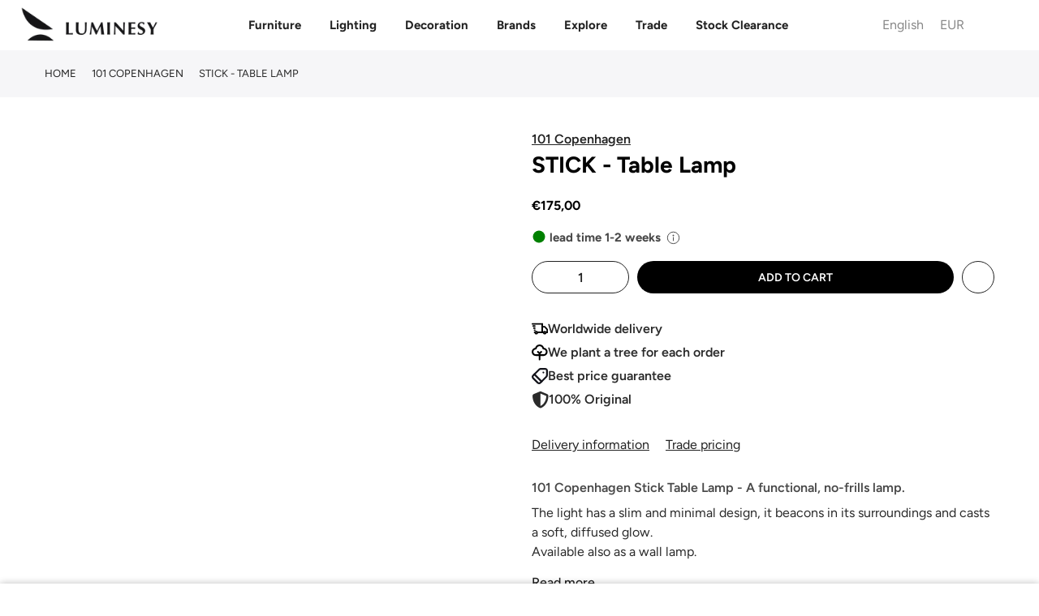

--- FILE ---
content_type: text/css
request_url: https://luminesy.eu/cdn/shop/t/61/assets/colors.css?v=93766384483775903161767693288
body_size: 13118
content:
.bg_color_blue,.bg_color_zils{background-color:#1878b9}.bg_color_red,.bg_color_sarkans{background-color:#df2b2b}.bg_color_green,.bg_color_zals{background-color:#3a9e3c}.bg_color_yellow,.bg_color_dzeltens{background-color:#f7e01c}.bg_color_beige,.bg_color_bess{background-color:#f1e3d3}.bg_color_white{background-color:#fff}.bg_color_black{background-color:#000}.bg_color_gray,.bg_color_grey{background-color:#a6a6a6}.bg_color_light-gray{background-color:#f5f5f5}.bg_color_dark-gray{background-color:#707070}.bg_color_anthracite{background-color:#949494}.bg_color_pale-yellow{background-color:#e9c56c}.bg_color_smoked-glass{background-color:#b7b7b7}.bg_color_black-polished-steel{background-color:#121212;background:-webkit-linear-gradient(#121212 50%,#d9d9d9 50%);background:-o-linear-gradient(#121212 50%,#d9d9d9 50%);background:-moz-linear-gradient(#121212 50%,#d9d9d9 50%);background:linear-gradient(#121212 50%,#d9d9d9 50%)}.bg_color_black-polished-brass{background-color:#121212;background:-webkit-linear-gradient(#121212 50%,#edd072 50%);background:-o-linear-gradient(#121212 50%,#edd072 50%);background:-moz-linear-gradient(#121212 50%,#edd072 50%);background:linear-gradient(#121212 50%,#edd072 50%)}.bg_color_black-polished-copper{background-color:#000;background:-webkit-linear-gradient(#000000 50%,#d4713a 50%);background:-o-linear-gradient(#000000 50%,#d4713a 50%);background:-moz-linear-gradient(#000000 50%,#d4713a 50%);background:linear-gradient(#000 50%,#d4713a 50%)}.bg_color_white-polished-steel{background-color:#fff;background:-webkit-linear-gradient(#ffffff 50%,#e6e6e6 50%);background:-o-linear-gradient(#ffffff 50%,#e6e6e6 50%);background:-moz-linear-gradient(#ffffff 50%,#e6e6e6 50%);background:linear-gradient(#fff 50%,#e6e6e6 50%)}.bg_color_white-polished-brass{background-color:#fff;background:-webkit-linear-gradient(#ffffff 50%,#edd072 50%);background:-o-linear-gradient(#ffffff 50%,#edd072 50%);background:-moz-linear-gradient(#ffffff 50%,#edd072 50%);background:linear-gradient(#fff 50%,#edd072 50%)}.bg_color_white-polished-copper{background-color:#fff;background:-webkit-linear-gradient(#ffffff 50%,#d4713a 50%);background:-o-linear-gradient(#ffffff 50%,#d4713a 50%);background:-moz-linear-gradient(#ffffff 50%,#d4713a 50%);background:linear-gradient(#fff 50%,#d4713a 50%)}.bg_color_smoked-steel{background-color:#acacac}.bg_color_amber-brass{background-color:#bc6e43;background:-webkit-linear-gradient(#bc6e43 50%,#d2b145 50%);background:-o-linear-gradient(#bc6e43 50%,#d2b145 50%);background:-moz-linear-gradient(#bc6e43 50%,#d2b145 50%);background:linear-gradient(#bc6e43 50%,#d2b145 50%)}.bg_color_dark-grey{background-color:#818181}.bg_color_20-white.lazyloadt4sed{background-image:url(/cdn/shop/files/LZF_20_100x100_crop_center.jpg?v=1622554487)}.bg_color_21-cherry.lazyloadt4sed{background-image:url(/cdn/shop/files/LZF_21_100x100_crop_center.jpg?v=1622554572)}.bg_color_22-beech.lazyloadt4sed{background-image:url(/cdn/shop/files/LZF_22_100x100_crop_center.jpg?v=1622554595)}.bg_color_24-yellow.lazyloadt4sed{background-image:url(/cdn/shop/files/LZF_24_5be4a932-8773-4e30-b32d-1d3a773c511a_100x100_crop_center.jpg?v=1622554637)}.bg_color_25-orange.lazyloadt4sed{background-image:url(/cdn/shop/files/LZF_25_100x100_crop_center.jpg?v=1622554659)}.bg_color_26-red.lazyloadt4sed{background-image:url(/cdn/shop/files/LZF_26_1_100x100_crop_center.jpg?v=1622554687)}.bg_color_28-blue.lazyloadt4sed{background-image:url(/cdn/shop/files/LZF_28_100x100_crop_center.jpg?v=1622554704)}.bg_color_29-grey.lazyloadt4sed{background-image:url(/cdn/shop/files/LZF_29_100x100_crop_center.jpg?v=1622554718)}.bg_color_33-pale-rose{background-color:#f2d1d1}.bg_color_34-sea-blue.lazyloadt4sed{background-image:url(/cdn/shop/files/LZF_34_100x100_crop_center.jpg?v=1622554819)}.bg_color_silver{background-color:#f5f5f5}.bg_color_black-matt{background-color:#3e3e3e}.bg_color_24-carrat-satin-gold.lazyloadt4sed{background-image:url(/cdn/shop/files/Glossy_gold_100x100_crop_center.jpg?v=1622557310)}.bg_color_matt-white{background-color:#f9f9f9}.bg_color_matt-black{background-color:#3e3e3e}.bg_color_dark-brown{background-color:#734d33}.bg_color_natural{background-color:#e9dabd}.bg_color_aluminium{background-color:#f4f4f4}.bg_color_petrol-blue{background-color:#244c73}.bg_color_pearl-white{background-color:#f9f6ef}.bg_color_anthracite-grey{background-color:#505050}.bg_color_forest-green{background-color:#215922}.bg_color_ruby-red{background-color:#8f3737}.bg_color_saffron-yellow{background-color:#d1a92b}.bg_color_brushed-brass.lazyloadt4sed{background-image:url(/cdn/shop/files/Bronze_100x100_crop_center.jpg?v=1622556847)}.bg_color_oxide-grey{background-color:#787878}.bg_color_oxide{background-color:#89695d}.bg_color_silver-oxide{background-color:#d9d9d9}.bg_color_flat-white{background-color:#fcfcfc}.bg_color_off-white{background-color:#faf6ef}.bg_color_nordic-gold-opal-white{background-color:#c4b173;background:-webkit-linear-gradient(#c4b173 50%,#ffffff 50%);background:-o-linear-gradient(#c4b173 50%,#ffffff 50%);background:-moz-linear-gradient(#c4b173 50%,#ffffff 50%);background:linear-gradient(#c4b173 50%,#fff 50%)}.bg_color_nordic-gold-gold{background-color:#d1a638;background:-webkit-linear-gradient(#d1a638 50%,#d1a92b 50%);background:-o-linear-gradient(#d1a638 50%,#d1a92b 50%);background:-moz-linear-gradient(#d1a638 50%,#d1a92b 50%);background:linear-gradient(#d1a638 50%,#d1a92b 50%)}.bg_color_champagne{background-color:#c49f73}.bg_color_metallic-taupe{background-color:#d6c6b3}.bg_color_metallic-pink-grey{background-color:#e9c8b9}.bg_color_florentine{background-color:#af7b7b}.bg_color_graphite{background-color:#767676}.bg_color_copper.lazyloadt4sed{background-image:url(/cdn/shop/files/1a4bb9eedb1b8946651e0aa1cfc4ec13_100x100_crop_center.jpg?v=1622555420)}.bg_color_brass.lazyloadt4sed{background-image:url(/cdn/shop/files/Glossy_gold_100x100_crop_center.jpg?v=1622557310)}.bg_color_brushed-brass-opal-white{background-color:#fff;background:-webkit-linear-gradient(#ffffff 50%,#ff1a1a 50%);background:-o-linear-gradient(#ffffff 50%,#ff1a1a 50%);background:-moz-linear-gradient(#ffffff 50%,#ff1a1a 50%);background:linear-gradient(#fff 50%,#ff1a1a 50%)}.bg_color_satin-black-opal-white{background-color:#313131;background:-webkit-linear-gradient(#313131 50%,#ffffff 50%);background:-o-linear-gradient(#313131 50%,#ffffff 50%);background:-moz-linear-gradient(#313131 50%,#ffffff 50%);background:linear-gradient(#313131 50%,#fff 50%)}.bg_color_brushed-brass-gold{background-color:#deb155}.bg_color_satin-black-smoked-black{background-color:#2b2b2b;background:-webkit-linear-gradient(#2b2b2b 50%,#9b9b9b 50%);background:-o-linear-gradient(#2b2b2b 50%,#9b9b9b 50%);background:-moz-linear-gradient(#2b2b2b 50%,#9b9b9b 50%);background:linear-gradient(#2b2b2b 50%,#9b9b9b 50%)}.bg_color_titanium.lazyloadt4sed{background-image:url(/cdn/shop/files/Chrome_100x100_crop_center.jpg?v=1622557413)}.bg_color_matt-brass.lazyloadt4sed{background-image:url(/cdn/shop/files/Glossy_gold_100x100_crop_center.jpg?v=1622557310)}.bg_color_bronze.lazyloadt4sed{background-image:url(/cdn/shop/files/Bronze_100x100_crop_center.jpg?v=1622556847)}.bg_color_nature{background-color:#ece2d6}.bg_color_lemon{background-color:#f1e36c}.bg_color_clear-turquoise{background-color:#319f91}.bg_color_mango{background-color:#e29a1f}.bg_color_snow-white{background-color:#fafafa}.bg_color_aqua{background-color:#3a86c4}.bg_color_gunmetal{background-color:#707070}.bg_color_nickel{background-color:#a1a1a1}.bg_color_white-marble{background-color:#fff}.bg_color_black-marble{background-color:#262626}.bg_color_green-onyx{background-color:#849e71}.bg_color_glossy-white-ceramic-with-texture{background-color:#fdfdfd}.bg_color_glossy-white{background-color:#fff}.bg_color_glossy-bronze.lazyloadt4sed{background-image:url(/cdn/shop/files/Bronze_100x100_crop_center.jpg?v=1622556847)}.bg_color_glossy-bronze-ceramic-with-texture{background-color:#df8d4a}.bg_color_rattan-natural{background-color:#b78d5d}.bg_color_buri-black{background-color:#393939}.bg_color_flat-black{background-color:#2d2d2d}.bg_color_antique-white{background-color:#fff8f1}.bg_color_burgundy{background-color:#943e3e}.bg_color_metal{background-color:#d1d1d1}.bg_color_smoked{background-color:#919191}.bg_color_black-brass{background-color:#2d2d2d;background:-webkit-linear-gradient(#2d2d2d 50%,#cead76 50%);background:-o-linear-gradient(#2d2d2d 50%,#cead76 50%);background:-moz-linear-gradient(#2d2d2d 50%,#cead76 50%);background:linear-gradient(#2d2d2d 50%,#cead76 50%)}.bg_color_grey-steel{background-color:#acacac;background:-webkit-linear-gradient(#acacac 50%,#e2e2e2 50%);background:-o-linear-gradient(#acacac 50%,#e2e2e2 50%);background:-moz-linear-gradient(#acacac 50%,#e2e2e2 50%);background:linear-gradient(#acacac 50%,#e2e2e2 50%)}.bg_color_white-steel{background-color:#fff;background:-webkit-linear-gradient(#ffffff 50%,#e2e2e2 50%);background:-o-linear-gradient(#ffffff 50%,#e2e2e2 50%);background:-moz-linear-gradient(#ffffff 50%,#e2e2e2 50%);background:linear-gradient(#fff 50%,#e2e2e2 50%)}.bg_color_black-black{background-color:#2d2d2d}.bg_color_nordic-gold-clear{background-color:#cead76;background:-webkit-linear-gradient(#cead76 50%,#f1f1f1 50%);background:-o-linear-gradient(#cead76 50%,#f1f1f1 50%);background:-moz-linear-gradient(#cead76 50%,#f1f1f1 50%);background:linear-gradient(#cead76 50%,#f1f1f1 50%)}.bg_color_nordic-gold-opal{background-color:#cead76;background:-webkit-linear-gradient(#cead76 50%,#ffffff 50%);background:-o-linear-gradient(#cead76 50%,#ffffff 50%);background:-moz-linear-gradient(#cead76 50%,#ffffff 50%);background:linear-gradient(#cead76 50%,#fff 50%)}.bg_color_raw-steel{background-color:#b9b9b9}.bg_color_chrome.lazyloadt4sed{background-image:url(/cdn/shop/files/Chrome_100x100_crop_center.jpg?v=1622557413)}.bg_color_rust{background-color:#cc6f4d}.bg_color_taupe-champagne{background-color:#d9bba3}.bg_color_white-gold{background-color:#fff;background:-webkit-linear-gradient(#ffffff 50%,#cead76 50%);background:-o-linear-gradient(#ffffff 50%,#cead76 50%);background:-moz-linear-gradient(#ffffff 50%,#cead76 50%);background:linear-gradient(#fff 50%,#cead76 50%)}.bg_color_black-gold{background-color:#202020;background:-webkit-linear-gradient(#202020 50%,#cead76 50%);background:-o-linear-gradient(#202020 50%,#cead76 50%);background:-moz-linear-gradient(#202020 50%,#cead76 50%);background:linear-gradient(#202020 50%,#cead76 50%)}.bg_color_white-white{background-color:#fff}.bg_color_turqouise{background-color:#287c71}.bg_color_english-bronze{background-color:#cfc4b8}.bg_color_dark-green{background-color:#415b46}.bg_color_warm-beige{background-color:#e1c9a2}.bg_color_azurite{background-color:#4f636c}.bg_color_dark-rust{background-color:#803e26}.bg_color_concrete{background-color:#bababa}.bg_color_sand{background-color:#e7d7bc}.bg_color_grey-limestone{background-color:#c6c6c6}.bg_color_white-satin{background-color:#f9f9f9}.bg_color_olive-green{background-color:#6db378}.bg_color_warm-grey{background-color:#c6b9a4}.bg_color_nickel-matt{background-color:#dfdfdf}.bg_color_dark-red{background-color:#b64b4b}.bg_color_natural-oak-linen-beige{background-color:#c49661;background:-webkit-linear-gradient(#c49661 50%,#e7d7bc 50%);background:-o-linear-gradient(#c49661 50%,#e7d7bc 50%);background:-moz-linear-gradient(#c49661 50%,#e7d7bc 50%);background:linear-gradient(#c49661 50%,#e7d7bc 50%)}.bg_color_black-oak-white{background-color:#2d2d2d;background:-webkit-linear-gradient(#2d2d2d 50%,#f7f1e8 50%);background:-o-linear-gradient(#2d2d2d 50%,#f7f1e8 50%);background:-moz-linear-gradient(#2d2d2d 50%,#f7f1e8 50%);background:linear-gradient(#2d2d2d 50%,#f7f1e8 50%)}.bg_color_azur{background-color:#a5cbdc}.bg_color_sahara{background-color:#ffefac}.bg_color_misty-grey{background-color:#d6d6d6}.bg_color_baby-rose{background-color:#e7c9c9}.bg_color_oak.lazyloadt4sed{background-image:url(/cdn/shop/files/LZF_21_100x100_crop_center.jpg?v=1622554572)}.bg_color_glossy-bronze.lazyloadt4sed{background-image:url(/cdn/shop/files/Bronze_100x100_crop_center.jpg?v=1622556847)}.bg_color_lacquered-white{background-color:#f9fcff}.bg_color_tiffany-blue{background-color:#61b7bf}.bg_color_transparent{background-color:#f9f9f9}.bg_color_brown-red{background-color:#994c4c}.bg_color_mint-green{background-color:#7fdaba}.bg_color_black-oak{background-color:#3d3d3d}.bg_color_dark-oak{background-color:#785e4c}.bg_color_ming{background-color:#fff;background:-webkit-linear-gradient(#ffffff 50%,#3f5dab 50%);background:-o-linear-gradient(#ffffff 50%,#3f5dab 50%);background:-moz-linear-gradient(#ffffff 50%,#3f5dab 50%);background:linear-gradient(#fff 50%,#3f5dab 50%)}.bg_color_jiuayan{background-color:#2c8686;background:-webkit-linear-gradient(#2c8686 50%,#dac50e 50%);background:-o-linear-gradient(#2c8686 50%,#dac50e 50%);background:-moz-linear-gradient(#2c8686 50%,#dac50e 50%);background:linear-gradient(#2c8686 50%,#dac50e 50%)}.bg_color_oxidized{background-color:#6c6c6c}.bg_color_burned-black{background-color:#464646}.bg_color_rose-metal{background-color:#dfa67f}.bg_color_brushed-copper.lazyloadt4sed{background-image:url(/cdn/shop/files/1a4bb9eedb1b8946651e0aa1cfc4ec13_100x100_crop_center.jpg?v=1622555420)}.bg_color_polished-steel{background-color:#f1f1f1}.bg_color_umber{background-color:#806959}.bg_color_red-earth{background-color:#b46262}.bg_color_ochre{background-color:#daa90e}.bg_color_slate{background-color:#879aa9}.bg_color_walnut.lazyloadt4sed{background-image:url(/cdn/shop/files/LZF_31_100x100_crop_center.jpg?v=1622554770)}.bg_color_ash-stained-black{background-color:#232323}.bg_color_varnished-aluminium.lazyloadt4sed{background-image:url(/cdn/shop/files/Chrome_100x100_crop_center.jpg?v=1622557413)}.bg_color_terracotta{background-color:#973636}.bg_color_antiqua-brass.lazyloadt4sed{background-image:url(/cdn/shop/files/Bronze_100x100_crop_center.jpg?v=1622556847)}.bg_color_black-brass{background-color:#232323;background:-webkit-linear-gradient(#232323 50%,#daa90e 50%);background:-o-linear-gradient(#232323 50%,#daa90e 50%);background:-moz-linear-gradient(#232323 50%,#daa90e 50%);background:linear-gradient(#232323 50%,#daa90e 50%)}.bg_color_white-brass{background-color:#fff;background:-webkit-linear-gradient(#ffffff 50%,#daa90e 50%);background:-o-linear-gradient(#ffffff 50%,#daa90e 50%);background:-moz-linear-gradient(#ffffff 50%,#daa90e 50%);background:linear-gradient(#fff 50%,#daa90e 50%)}.bg_color_gold-leaf{background-color:#daa90e}.bg_color_mint{background-color:#bbe1bf}.bg_color_midnite{background-color:#566f87}.bg_color_evergreen{background-color:#7b874b}.bg_color_atlantic{background-color:#ccd6de}.bg_color_powder-pink{background-color:#dfd1d1}.bg_color_oro{background-color:#d2ac0f}.bg_color_black-chrome{background-color:#313131}.bg_color_polished-copper.lazyloadt4sed{background-image:url(/cdn/shop/files/1a4bb9eedb1b8946651e0aa1cfc4ec13_100x100_crop_center.jpg?v=1622555420)}.bg_color_warm-grey-brass{background-color:#d9d9d9;background:-webkit-linear-gradient(#d9d9d9 50%,#d2bf70 50%);background:-o-linear-gradient(#d9d9d9 50%,#d2bf70 50%);background:-moz-linear-gradient(#d9d9d9 50%,#d2bf70 50%);background:linear-gradient(#d9d9d9 50%,#d2bf70 50%)}.bg_color_white-brilliant-silver{background-color:#fff;background:-webkit-linear-gradient(#ffffff 50%,#f2f2f2 50%);background:-o-linear-gradient(#ffffff 50%,#f2f2f2 50%);background:-moz-linear-gradient(#ffffff 50%,#f2f2f2 50%);background:linear-gradient(#fff 50%,#f2f2f2 50%)}.bg_color_black-brilliant-silver{background-color:#202020;background:-webkit-linear-gradient(#202020 50%,#f2f2f2 50%);background:-o-linear-gradient(#202020 50%,#f2f2f2 50%);background:-moz-linear-gradient(#202020 50%,#f2f2f2 50%);background:linear-gradient(#202020 50%,#f2f2f2 50%)}.bg_color_flat-black-glossy-red{background-color:#1d1d1d;background:-webkit-linear-gradient(#1d1d1d 50%,#b64242 50%);background:-o-linear-gradient(#1d1d1d 50%,#b64242 50%);background:-moz-linear-gradient(#1d1d1d 50%,#b64242 50%);background:linear-gradient(#1d1d1d 50%,#b64242 50%)}.bg_color_sand-bronze{background-color:#e1e1e1;background:-webkit-linear-gradient(#e1e1e1 50%,#ab701e 50%);background:-o-linear-gradient(#e1e1e1 50%,#ab701e 50%);background:-moz-linear-gradient(#e1e1e1 50%,#ab701e 50%);background:linear-gradient(#e1e1e1 50%,#ab701e 50%)}.bg_color_grey-glossy-black{background-color:#f4f4f4;background:-webkit-linear-gradient(#f4f4f4 50%,#151515 50%);background:-o-linear-gradient(#f4f4f4 50%,#151515 50%);background:-moz-linear-gradient(#f4f4f4 50%,#151515 50%);background:linear-gradient(#f4f4f4 50%,#151515 50%)}.bg_color_avocado-green{background-color:#4f6c4f}.bg_color_pigeon-blue{background-color:#3e7d94}.bg_color_smoked-oak{background-color:#806047}.bg_color_light-yellow{background-color:#fce088}.bg_color_smoke{background-color:#d6d6d6}.bg_color_pistache{background-color:#d7e4b2}.bg_color_poppy-red{background-color:#e93f3f}.bg_color_wax{background-color:#f2e1a8}.bg_color_true-blue{background-color:#18559c}.bg_color_amber{background-color:#d28439}.bg_color_turmeric{background-color:#f49b06}.bg_color_lavender{background-color:#d5c1ef}.bg_color_peach-sherbert{background-color:#e6c048}.bg_color_sky-blue{background-color:#d9e2ed}.bg_color_metallic-blue-grey{background-color:#516f87}.bg_color_metallic-chrome.lazyloadt4sed{background-image:url(/cdn/shop/files/Chrome_100x100_crop_center.jpg?v=1622557413)}.bg_color_metallic-turqouise{background-color:#10c1c9}.bg_color_metallic-terracotta{background-color:#a19787}.bg_color_light-mink{background-color:#b4a695}.bg_color_light-brown{background-color:#c2a787}.bg_color_burnt-orange{background-color:#c33}.bg_color_lilac{background-color:#e2d4f4}.bg_color_desert-sand{background-color:#ead9c4}.bg_color_dark-stained{background-color:#6b3d2f}.bg_color_white-stained-wood-aluminium{background-color:#ead9c4;background:-webkit-linear-gradient(#ead9c4 50%,#ececec 50%);background:-o-linear-gradient(#ead9c4 50%,#ececec 50%);background:-moz-linear-gradient(#ead9c4 50%,#ececec 50%);background:linear-gradient(#ead9c4 50%,#ececec 50%)}.bg_color_oak-aluminium{background-color:#744814;background:-webkit-linear-gradient(#744814 50%,#ececec 50%);background:-o-linear-gradient(#744814 50%,#ececec 50%);background:-moz-linear-gradient(#744814 50%,#ececec 50%);background:linear-gradient(#744814 50%,#ececec 50%)}.bg_color_aluminium-flat-black{background-color:#ececec;background:-webkit-linear-gradient(#ececec 50%,#2b2b2b 50%);background:-o-linear-gradient(#ececec 50%,#2b2b2b 50%);background:-moz-linear-gradient(#ececec 50%,#2b2b2b 50%);background:linear-gradient(#ececec 50%,#2b2b2b 50%)}.bg_color_brass-flat-black{background-color:#c4ad2a;background:-webkit-linear-gradient(#c4ad2a 50%,#2e2e2e 50%);background:-o-linear-gradient(#c4ad2a 50%,#2e2e2e 50%);background:-moz-linear-gradient(#c4ad2a 50%,#2e2e2e 50%);background:linear-gradient(#c4ad2a 50%,#2e2e2e 50%)}.bg_color_brass-warm-grey{background-color:#c4ad2a;background:-webkit-linear-gradient(#c4ad2a 50%,#a1a1a1 50%);background:-o-linear-gradient(#c4ad2a 50%,#a1a1a1 50%);background:-moz-linear-gradient(#c4ad2a 50%,#a1a1a1 50%);background:linear-gradient(#c4ad2a 50%,#a1a1a1 50%)}.bg_color_aluminium-oak{background-color:#ececec;background:-webkit-linear-gradient(#ececec 50%,#744814 50%);background:-o-linear-gradient(#ececec 50%,#744814 50%);background:-moz-linear-gradient(#ececec 50%,#744814 50%);background:linear-gradient(#ececec 50%,#744814 50%)}.bg_color_metal-lead{background-color:#6e6e6e}.bg_color_black-peacock{background-color:#202020;background:-webkit-linear-gradient(#202020 50%,#ffffff 50%);background:-o-linear-gradient(#202020 50%,#ffffff 50%);background:-moz-linear-gradient(#202020 50%,#ffffff 50%);background:linear-gradient(#202020 50%,#fff 50%)}/*! Code css #1642959335402a2559 */.bg_color_oil-matt-black{background-color:#de6731;background:-webkit-linear-gradient(#de6731 50%,#1b1b1b 50%);background:-o-linear-gradient(#de6731 50%,#1b1b1b 50%);background:-moz-linear-gradient(#de6731 50%,#1b1b1b 50%);background:linear-gradient(#de6731 50%,#1b1b1b 50%)}.bg_color_mercury{background-color:#191919;background:-webkit-linear-gradient(#191919 50%,#d2ab2c 50%);background:-o-linear-gradient(#191919 50%,#d2ab2c 50%);background:-moz-linear-gradient(#191919 50%,#d2ab2c 50%);background:linear-gradient(#191919 50%,#d2ab2c 50%)}.bg_color_gold-shine{background-color:#e9deb2}.bg_color_smokey-grey{background-color:#797979}.bg_color_white-glass{background-color:#fdfdfd}.bg_color_smoked-glass{background-color:#999}.bg_color_natural-oak-saguran{background-color:#c2450b;background:-webkit-linear-gradient(#c2450b 50%,#e9deb2 50%);background:-o-linear-gradient(#c2450b 50%,#e9deb2 50%);background:-moz-linear-gradient(#c2450b 50%,#e9deb2 50%);background:linear-gradient(#c2450b 50%,#e9deb2 50%)}.bg_color_pearl{background-color:#f2edd7}.bg_color_ash-wood.lazyloadt4sed{background-image:url(/cdn/shop/files/Oak_100x100_crop_center.jpg?v=1622557679)}.bg_color_earthenware-white{background-color:#f9f7f1}.bg_color_stoneware-grey{background-color:#c9c9c9}.bg_color_moss{background-color:#d9dfcc}.bg_color_birch.lazyloadt4sed{background-image:url(/cdn/shop/files/LZF_22_100x100_crop_center.jpg?v=1622554595)}.bg_color_bamboo{background-color:#d6af5f}.bg_color_dusky-pink{background-color:#d9b7b7}.bg_color_mid-blue{background-color:#8a97b9}.bg_color_golden-glossy.lazyloadt4sed{background-image:url(/cdn/shop/files/Glossy_gold_100x100_crop_center.jpg?v=1622557310)}.bg_color_light-silver-opal-white{background-color:#e6e6e6;background:-webkit-linear-gradient(#e6e6e6 50%,#fff9e7 50%);background:-o-linear-gradient(#e6e6e6 50%,#fff9e7 50%);background:-moz-linear-gradient(#e6e6e6 50%,#fff9e7 50%);background:linear-gradient(#e6e6e6 50%,#fff9e7 50%)}.bg_color_light-silver-optic-clear{background-color:#dedede;background:-webkit-linear-gradient(#dedede 50%,#f7f7f7 50%);background:-o-linear-gradient(#dedede 50%,#f7f7f7 50%);background:-moz-linear-gradient(#dedede 50%,#f7f7f7 50%);background:linear-gradient(#dedede 50%,#f7f7f7 50%)}.bg_color_gold-optic-clear{background-color:#d6af5f;background:-webkit-linear-gradient(#d6af5f 50%,#fafafa 50%);background:-o-linear-gradient(#d6af5f 50%,#fafafa 50%);background:-moz-linear-gradient(#d6af5f 50%,#fafafa 50%);background:linear-gradient(#d6af5f 50%,#fafafa 50%)}.bg_color_white-quartz{background-color:#fff;background:-webkit-linear-gradient(#ffffff 50%,#e2d4a7 50%);background:-o-linear-gradient(#ffffff 50%,#e2d4a7 50%);background:-moz-linear-gradient(#ffffff 50%,#e2d4a7 50%);background:linear-gradient(#fff 50%,#e2d4a7 50%)}.bg_color_black-oxide{background-color:#202020;background:-webkit-linear-gradient(#202020 50%,#b66a37 50%);background:-o-linear-gradient(#202020 50%,#b66a37 50%);background:-moz-linear-gradient(#202020 50%,#b66a37 50%);background:linear-gradient(#202020 50%,#b66a37 50%)}.bg_color_black-quartz{background-color:#000;background:-webkit-linear-gradient(#000000 50%,#e2d4a7 50%);background:-o-linear-gradient(#000000 50%,#e2d4a7 50%);background:-moz-linear-gradient(#000000 50%,#e2d4a7 50%);background:linear-gradient(#000 50%,#e2d4a7 50%)}.bg_color_black-white{background-color:#0e0e0e;background:-webkit-linear-gradient(#0e0e0e 50%,#ffffff 50%);background:-o-linear-gradient(#0e0e0e 50%,#ffffff 50%);background:-moz-linear-gradient(#0e0e0e 50%,#ffffff 50%);background:linear-gradient(#0e0e0e 50%,#fff 50%)}.bg_color_white-oxide{background-color:#fff;background:-webkit-linear-gradient(#ffffff 50%,#b66a37 50%);background:-o-linear-gradient(#ffffff 50%,#b66a37 50%);background:-moz-linear-gradient(#ffffff 50%,#b66a37 50%);background:linear-gradient(#fff 50%,#b66a37 50%)}.bg_color_brushed-nickel{background-color:#d4d4d4}.bg_color_taupe{background-color:#9c7d47}.bg_color_stain-copper.lazyloadt4sed{background-image:url(/cdn/shop/files/1a4bb9eedb1b8946651e0aa1cfc4ec13_100x100_crop_center.jpg?v=1622555420)}.bg_color_24-carrat-gold.lazyloadt4sed{background-image:url(/cdn/shop/files/Glossy_gold_100x100_crop_center.jpg?v=1622557310)}.bg_color_spices{background-color:#de6f32}.bg_color_curry{background-color:#dfb56e}.bg_color_massala{background-color:#ae5252}.bg_color_khaki{background-color:#516151}.bg_color_terra{background-color:#be5833}.bg_color_dark{background-color:#71564c}.bg_color_sky-blue-grey{background-color:#ddeff2;background:-webkit-linear-gradient(#ddeff2 50%,#e4e4e4 50%);background:-o-linear-gradient(#ddeff2 50%,#e4e4e4 50%);background:-moz-linear-gradient(#ddeff2 50%,#e4e4e4 50%);background:linear-gradient(#ddeff2 50%,#e4e4e4 50%)}.bg_color_white-yellow{background-color:#fff;background:-webkit-linear-gradient(#ffffff 50%,#f7de08 50%);background:-o-linear-gradient(#ffffff 50%,#f7de08 50%);background:-moz-linear-gradient(#ffffff 50%,#f7de08 50%);background:linear-gradient(#fff 50%,#f7de08 50%)}.bg_color_rose-beige{background-color:#faefef;background:-webkit-linear-gradient(#faefef 50%,#dcd6cc 50%);background:-o-linear-gradient(#faefef 50%,#dcd6cc 50%);background:-moz-linear-gradient(#faefef 50%,#dcd6cc 50%);background:linear-gradient(#faefef 50%,#dcd6cc 50%)}.bg_color_beige-yellow{background-color:#dcd6cc;background:-webkit-linear-gradient(#dcd6cc 50%,#f7de08 50%);background:-o-linear-gradient(#dcd6cc 50%,#f7de08 50%);background:-moz-linear-gradient(#dcd6cc 50%,#f7de08 50%);background:linear-gradient(#dcd6cc 50%,#f7de08 50%)}.bg_color_white-pink{background-color:#fff;background:-webkit-linear-gradient(#ffffff 50%,#faefef 50%);background:-o-linear-gradient(#ffffff 50%,#faefef 50%);background:-moz-linear-gradient(#ffffff 50%,#faefef 50%);background:linear-gradient(#fff 50%,#faefef 50%)}.bg_color_sky-blue-white{background-color:#ddeff2;background:-webkit-linear-gradient(#ddeff2 50%,#ffffff 50%);background:-o-linear-gradient(#ddeff2 50%,#ffffff 50%);background:-moz-linear-gradient(#ddeff2 50%,#ffffff 50%);background:linear-gradient(#ddeff2 50%,#fff 50%)}.bg_color_rock-grey-opal-white{background-color:#505050;background:-webkit-linear-gradient(#505050 50%,#ffffff 50%);background:-o-linear-gradient(#505050 50%,#ffffff 50%);background:-moz-linear-gradient(#505050 50%,#ffffff 50%);background:linear-gradient(#505050 50%,#fff 50%)}.bg_color_rock-grey-optic-clear{background-color:#505050;background:-webkit-linear-gradient(#505050 50%,#f1f1f1 50%);background:-o-linear-gradient(#505050 50%,#f1f1f1 50%);background:-moz-linear-gradient(#505050 50%,#f1f1f1 50%);background:linear-gradient(#505050 50%,#f1f1f1 50%)}.bg_color_bronze-opal-white{background-color:#9e7145;background:-webkit-linear-gradient(#9e7145 50%,#ffffff 50%);background:-o-linear-gradient(#9e7145 50%,#ffffff 50%);background:-moz-linear-gradient(#9e7145 50%,#ffffff 50%);background:linear-gradient(#9e7145 50%,#fff 50%)}.bg_color_bronze-optic-clear{background-color:#9e7145;background:-webkit-linear-gradient(#9e7145 50%,#ededed 50%);background:-o-linear-gradient(#9e7145 50%,#ededed 50%);background:-moz-linear-gradient(#9e7145 50%,#ededed 50%);background:linear-gradient(#9e7145 50%,#ededed 50%)}.bg_color_natural-white{background-color:#dfd5ca;background:-webkit-linear-gradient(#dfd5ca 50%,#ffffff 50%);background:-o-linear-gradient(#dfd5ca 50%,#ffffff 50%);background:-moz-linear-gradient(#dfd5ca 50%,#ffffff 50%);background:linear-gradient(#dfd5ca 50%,#fff 50%)}.bg_color_deep-blue{background-color:#5b91be}.bg_color_blue-gray{background-color:#baccda}.bg_color_grey-chrome{background-color:#787878}.bg_color_opal-glass{background-color:#fcfcfc}.bg_color_dark-grey-fire-resistant{background-color:#5b5b5b}.bg_color_dusty-blue{background-color:#d4e0e7}.bg_color_cognac-glass-beige-copper{background-color:#dfd5ca;background:-webkit-linear-gradient(#dfd5ca 50%,#b16b28 50%);background:-o-linear-gradient(#dfd5ca 50%,#b16b28 50%);background:-moz-linear-gradient(#dfd5ca 50%,#b16b28 50%);background:linear-gradient(#dfd5ca 50%,#b16b28 50%)}.bg_color_grey-glass-beige-khaki{background-color:#546357;background:-webkit-linear-gradient(#546357 50%,#dfd5ca 50%);background:-o-linear-gradient(#546357 50%,#dfd5ca 50%);background:-moz-linear-gradient(#546357 50%,#dfd5ca 50%);background:linear-gradient(#546357 50%,#dfd5ca 50%)}.bg_color_blue-white-green{background-color:#bdd96b;background:-webkit-linear-gradient(#bdd96b 50%,#ffffff 50%);background:-o-linear-gradient(#bdd96b 50%,#ffffff 50%);background:-moz-linear-gradient(#bdd96b 50%,#ffffff 50%);background:linear-gradient(#bdd96b 50%,#fff 50%)}.bg_color_raw{background-color:#cecece}.bg_color_electric-coral{background-color:#e4495e}.bg_color_white-black{background-color:#fff;background:-webkit-linear-gradient(#ffffff 50%,#131313 50%);background:-o-linear-gradient(#ffffff 50%,#131313 50%);background:-moz-linear-gradient(#ffffff 50%,#131313 50%);background:linear-gradient(#fff 50%,#131313 50%)}.bg_color_grey-black{background-color:#c1c1c1;background:-webkit-linear-gradient(#c1c1c1 50%,#303030 50%);background:-o-linear-gradient(#c1c1c1 50%,#303030 50%);background:-moz-linear-gradient(#c1c1c1 50%,#303030 50%);background:linear-gradient(#c1c1c1 50%,#303030 50%)}.bg_color_grey-white{background-color:#c1c1c1;background:-webkit-linear-gradient(#c1c1c1 50%,#ffffff 50%);background:-o-linear-gradient(#c1c1c1 50%,#ffffff 50%);background:-moz-linear-gradient(#c1c1c1 50%,#ffffff 50%);background:linear-gradient(#c1c1c1 50%,#fff 50%)}.bg_color_gold-black{background-color:#dec223;background:-webkit-linear-gradient(#dec223 50%,#363636 50%);background:-o-linear-gradient(#dec223 50%,#363636 50%);background:-moz-linear-gradient(#dec223 50%,#363636 50%);background:linear-gradient(#dec223 50%,#363636 50%)}.bg_color_24k-gold.lazyloadt4sed{background-image:url(/cdn/shop/files/Glossy_gold_100x100_crop_center.jpg?v=1622557310)}.bg_color_clear-black{background-color:#e2e2e2;background:-webkit-linear-gradient(#e2e2e2 50%,#1d1d1d 50%);background:-o-linear-gradient(#e2e2e2 50%,#1d1d1d 50%);background:-moz-linear-gradient(#e2e2e2 50%,#1d1d1d 50%);background:linear-gradient(#e2e2e2 50%,#1d1d1d 50%)}.bg_color_green-black{background-color:#8eb382;background:-webkit-linear-gradient(#8eb382 50%,#414141 50%);background:-o-linear-gradient(#8eb382 50%,#414141 50%);background:-moz-linear-gradient(#8eb382 50%,#414141 50%);background:linear-gradient(#8eb382 50%,#414141 50%)}.bg_color_glossy-green{background-color:#22662a}.bg_color_red-wine{background-color:#876161}.bg_color_smoked-grey-matt{background-color:#878787}.bg_color_smoked-grey-glossy{background-color:#545454}.bg_color_aluminium-black{background-color:#ededed;background:-webkit-linear-gradient(#ededed 50%,#1d1d1d 50%);background:-o-linear-gradient(#ededed 50%,#1d1d1d 50%);background:-moz-linear-gradient(#ededed 50%,#1d1d1d 50%);background:linear-gradient(#ededed 50%,#1d1d1d 50%)}.bg_color_aluminium-aluminium{background-color:#ededed}.bg_color_cane{background-color:#dec78f}.bg_color_murano-white{background-color:#fff}.bg_color_black-cane{background-color:#454545}.bg_color_rose-light-gray-white{background-color:#fff;background:-webkit-linear-gradient(#ffffff 50%,#f2dfdf 50%);background:-o-linear-gradient(#ffffff 50%,#f2dfdf 50%);background:-moz-linear-gradient(#ffffff 50%,#f2dfdf 50%);background:linear-gradient(#fff 50%,#f2dfdf 50%)}.bg_color_nude{background-color:#dfd5bc}.bg_color_khaki-white{background-color:#576959;background:-webkit-linear-gradient(#576959 50%,#ffffff 50%);background:-o-linear-gradient(#576959 50%,#ffffff 50%);background:-moz-linear-gradient(#576959 50%,#ffffff 50%);background:linear-gradient(#576959 50%,#fff 50%)}.bg_color_khaki-terracotta{background-color:#576959;background:-webkit-linear-gradient(#576959 50%,#cf532f 50%);background:-o-linear-gradient(#576959 50%,#cf532f 50%);background:-moz-linear-gradient(#576959 50%,#cf532f 50%);background:linear-gradient(#576959 50%,#cf532f 50%)}.bg_color_white-anthracite{background-color:#fff;background:-webkit-linear-gradient(#ffffff 50%,#818181 50%);background:-o-linear-gradient(#ffffff 50%,#818181 50%);background:-moz-linear-gradient(#ffffff 50%,#818181 50%);background:linear-gradient(#fff 50%,#818181 50%)}.bg_color_almond-anthracite{background-color:#bdd2d1;background:-webkit-linear-gradient(#bdd2d1 50%,#818181 50%);background:-o-linear-gradient(#bdd2d1 50%,#818181 50%);background:-moz-linear-gradient(#bdd2d1 50%,#818181 50%);background:linear-gradient(#bdd2d1 50%,#818181 50%)}.bg_color_terracotta-light-gray{background-color:#cf532f;background:-webkit-linear-gradient(#cf532f 50%,#f1f1f1 50%);background:-o-linear-gradient(#cf532f 50%,#f1f1f1 50%);background:-moz-linear-gradient(#cf532f 50%,#f1f1f1 50%);background:linear-gradient(#cf532f 50%,#f1f1f1 50%)}.bg_color_rose-white{background-color:#f5d8d8;background:-webkit-linear-gradient(#f5d8d8 50%,#ffffff 50%);background:-o-linear-gradient(#f5d8d8 50%,#ffffff 50%);background:-moz-linear-gradient(#f5d8d8 50%,#ffffff 50%);background:linear-gradient(#f5d8d8 50%,#fff 50%)}.bg_color_anthracite-white{background-color:#818181;background:-webkit-linear-gradient(#818181 50%,#ffffff 50%);background:-o-linear-gradient(#818181 50%,#ffffff 50%);background:-moz-linear-gradient(#818181 50%,#ffffff 50%);background:linear-gradient(#818181 50%,#fff 50%)}.bg_color_terracotta-khaki{background-color:#cf532f;background:-webkit-linear-gradient(#cf532f 50%,#7d8c69 50%);background:-o-linear-gradient(#cf532f 50%,#7d8c69 50%);background:-moz-linear-gradient(#cf532f 50%,#7d8c69 50%);background:linear-gradient(#cf532f 50%,#7d8c69 50%)}.bg_color_almond-rose{background-color:#bdd2d1;background:-webkit-linear-gradient(#bdd2d1 50%,#f2dfdf 50%);background:-o-linear-gradient(#bdd2d1 50%,#f2dfdf 50%);background:-moz-linear-gradient(#bdd2d1 50%,#f2dfdf 50%);background:linear-gradient(#bdd2d1 50%,#f2dfdf 50%)}.bg_color_feminine{background-color:#f2dfdf;background:-webkit-linear-gradient(#f2dfdf 50%,#bdd2d1 50%);background:-o-linear-gradient(#f2dfdf 50%,#bdd2d1 50%);background:-moz-linear-gradient(#f2dfdf 50%,#bdd2d1 50%);background:linear-gradient(#f2dfdf 50%,#bdd2d1 50%)}.bg_color_masculine{background-color:#cf532f;background:-webkit-linear-gradient(#cf532f 50%,#5e6957 50%);background:-o-linear-gradient(#cf532f 50%,#5e6957 50%);background:-moz-linear-gradient(#cf532f 50%,#5e6957 50%);background:linear-gradient(#cf532f 50%,#5e6957 50%)}.bg_color_black-anthracite{background-color:#2e2e2e;background:-webkit-linear-gradient(#2e2e2e 50%,#818181 50%);background:-o-linear-gradient(#2e2e2e 50%,#818181 50%);background:-moz-linear-gradient(#2e2e2e 50%,#818181 50%);background:linear-gradient(#2e2e2e 50%,#818181 50%)}.bg_color_light-gray-terracotta{background-color:#ececec;background:-webkit-linear-gradient(#ececec 50%,#cf532f 50%);background:-o-linear-gradient(#ececec 50%,#cf532f 50%);background:-moz-linear-gradient(#ececec 50%,#cf532f 50%);background:linear-gradient(#ececec 50%,#cf532f 50%)}.bg_color_khaki-absinthe{background-color:#576959;background:-webkit-linear-gradient(#576959 50%,#e6db38 50%);background:-o-linear-gradient(#576959 50%,#e6db38 50%);background:-moz-linear-gradient(#576959 50%,#e6db38 50%);background:linear-gradient(#576959 50%,#e6db38 50%)}.bg_color_light-gray-spices{background-color:#f2f2f2;background:-webkit-linear-gradient(#f2f2f2 50%,#cf532f 50%);background:-o-linear-gradient(#f2f2f2 50%,#cf532f 50%);background:-moz-linear-gradient(#f2f2f2 50%,#cf532f 50%);background:linear-gradient(#f2f2f2 50%,#cf532f 50%)}.bg_color_light-gray-petrol{background-color:#f2f2f2;background:-webkit-linear-gradient(#f2f2f2 50%,#4f7599 50%);background:-o-linear-gradient(#f2f2f2 50%,#4f7599 50%);background:-moz-linear-gradient(#f2f2f2 50%,#4f7599 50%);background:linear-gradient(#f2f2f2 50%,#4f7599 50%)}.bg_color_rose-indigo{background-color:#f2dfdf;background:-webkit-linear-gradient(#f2dfdf 50%,#4f7599 50%);background:-o-linear-gradient(#f2dfdf 50%,#4f7599 50%);background:-moz-linear-gradient(#f2dfdf 50%,#4f7599 50%);background:linear-gradient(#f2dfdf 50%,#4f7599 50%)}.bg_color_anthracite-almond{background-color:#818181;background:-webkit-linear-gradient(#818181 50%,#aed5d9 50%);background:-o-linear-gradient(#818181 50%,#aed5d9 50%);background:-moz-linear-gradient(#818181 50%,#aed5d9 50%);background:linear-gradient(#818181 50%,#aed5d9 50%)}.bg_color_light-gray-anthracite{background-color:#f5f5f5;background:-webkit-linear-gradient(#f5f5f5 50%,#767676 50%);background:-o-linear-gradient(#f5f5f5 50%,#767676 50%);background:-moz-linear-gradient(#f5f5f5 50%,#767676 50%);background:linear-gradient(#f5f5f5 50%,#767676 50%)}.bg_color_khaki-white{background-color:#868e71;background:-webkit-linear-gradient(#868e71 50%,#ffffff 50%);background:-o-linear-gradient(#868e71 50%,#ffffff 50%);background:-moz-linear-gradient(#868e71 50%,#ffffff 50%);background:linear-gradient(#868e71 50%,#fff 50%)}.bg_color_polished-chrome.lazyloadt4sed{background-image:url(/cdn/shop/files/Chrome_100x100_crop_center.jpg?v=1622557413)}.bg_color_nostalgia-camellia-red.lazyloadt4sed{background-image:url(/cdn/shop/files/Sonia_laudet_3_100x100_crop_center.png?v=1622573640)}.bg_color_malachite-sand.lazyloadt4sed{background-image:url(/cdn/shop/files/Sonia_Laudet_4_100x100_crop_center.jpg?v=1622573604)}.bg_color_nostalgia-peony.lazyloadt4sed{background-image:url(/cdn/shop/files/Sonia_Laudet_100x100_crop_center.jpg?v=1622573664)}.bg_color_malachite-night-blue.lazyloadt4sed{background-image:url(/cdn/shop/files/Sonia_laudet_2_100x100_crop_center.jpg?v=1622573571)}.bg_color_black-copper{background-color:#151515;background:-webkit-linear-gradient(#151515 50%,#b35429 50%);background:-o-linear-gradient(#151515 50%,#b35429 50%);background:-moz-linear-gradient(#151515 50%,#b35429 50%);background:linear-gradient(#151515 50%,#b35429 50%)}.bg_color_silver-clear{background-color:#eaeaea;background:-webkit-linear-gradient(#eaeaea 50%,#ffffff 50%);background:-o-linear-gradient(#eaeaea 50%,#ffffff 50%);background:-moz-linear-gradient(#eaeaea 50%,#ffffff 50%);background:linear-gradient(#eaeaea 50%,#fff 50%)}.bg_color_brass-smoked-glass{background-color:#d49e17;background:-webkit-linear-gradient(#d49e17 50%,#919191 50%);background:-o-linear-gradient(#d49e17 50%,#919191 50%);background:-moz-linear-gradient(#d49e17 50%,#919191 50%);background:linear-gradient(#d49e17 50%,#919191 50%)}.bg_color_black-green{background-color:#282828;background:-webkit-linear-gradient(#282828 50%,#6bac65 50%);background:-o-linear-gradient(#282828 50%,#6bac65 50%);background:-moz-linear-gradient(#282828 50%,#6bac65 50%);background:linear-gradient(#282828 50%,#6bac65 50%)}.bg_color_black-clear{background-color:#282828;background:-webkit-linear-gradient(#282828 50%,#e6e6e6 50%);background:-o-linear-gradient(#282828 50%,#e6e6e6 50%);background:-moz-linear-gradient(#282828 50%,#e6e6e6 50%);background:linear-gradient(#282828 50%,#e6e6e6 50%)}.bg_color_solid-brass-clear{background-color:#c1a869;background:-webkit-linear-gradient(#c1a869 50%,#e6e6e6 50%);background:-o-linear-gradient(#c1a869 50%,#e6e6e6 50%);background:-moz-linear-gradient(#c1a869 50%,#e6e6e6 50%);background:linear-gradient(#c1a869 50%,#e6e6e6 50%)}.bg_color_white-clear{background-color:#fff;background:-webkit-linear-gradient(#ffffff 50%,#e6e6e6 50%);background:-o-linear-gradient(#ffffff 50%,#e6e6e6 50%);background:-moz-linear-gradient(#ffffff 50%,#e6e6e6 50%);background:linear-gradient(#fff 50%,#e6e6e6 50%)}.bg_color_cool-grey{background-color:#95a2ac}.bg_color_sunrise{background-color:#fdfdfd;background:-webkit-linear-gradient(#fdfdfd 50%,#be3f3f 50%);background:-o-linear-gradient(#fdfdfd 50%,#be3f3f 50%);background:-moz-linear-gradient(#fdfdfd 50%,#be3f3f 50%);background:linear-gradient(#fdfdfd 50%,#be3f3f 50%)}.bg_color_fog{background-color:#bababa}.bg_color_twilight{background-color:#817557;background:-webkit-linear-gradient(#817557 50%,#813d3d 50%);background:-o-linear-gradient(#817557 50%,#813d3d 50%);background:-moz-linear-gradient(#817557 50%,#813d3d 50%);background:linear-gradient(#817557 50%,#813d3d 50%)}.bg_color_rain{background-color:#737373;background:-webkit-linear-gradient(#737373 50%,#3991b9 50%);background:-o-linear-gradient(#737373 50%,#3991b9 50%);background:-moz-linear-gradient(#737373 50%,#3991b9 50%);background:linear-gradient(#737373 50%,#3991b9 50%)}.bg_color_dawn{background-color:#813d3d;background:-webkit-linear-gradient(#813d3d 50%,#f9e5e5 50%);background:-o-linear-gradient(#813d3d 50%,#f9e5e5 50%);background:-moz-linear-gradient(#813d3d 50%,#f9e5e5 50%);background:linear-gradient(#813d3d 50%,#f9e5e5 50%)}.bg_color_mist{background-color:#797979}.bg_color_noon{background-color:#535353;background:-webkit-linear-gradient(#535353 50%,#f9f4ee 50%);background:-o-linear-gradient(#535353 50%,#f9f4ee 50%);background:-moz-linear-gradient(#535353 50%,#f9f4ee 50%);background:linear-gradient(#535353 50%,#f9f4ee 50%)}.bg_color_aurora{background-color:#3f7f9c;background:-webkit-linear-gradient(#3f7f9c 50%,#813d3d 50%);background:-o-linear-gradient(#3f7f9c 50%,#813d3d 50%);background:-moz-linear-gradient(#3f7f9c 50%,#813d3d 50%);background:linear-gradient(#3f7f9c 50%,#813d3d 50%)}.bg_color_blossom{background-color:#f9e5e5;background:-webkit-linear-gradient(#f9e5e5 50%,#cfe7ea 50%);background:-o-linear-gradient(#f9e5e5 50%,#cfe7ea 50%);background:-moz-linear-gradient(#f9e5e5 50%,#cfe7ea 50%);background:linear-gradient(#f9e5e5 50%,#cfe7ea 50%)}.bg_color_white-satin-gold{background-color:#fff;background:-webkit-linear-gradient(#ffffff 50%,#c1a947 50%);background:-o-linear-gradient(#ffffff 50%,#c1a947 50%);background:-moz-linear-gradient(#ffffff 50%,#c1a947 50%);background:linear-gradient(#fff 50%,#c1a947 50%)}.bg_color_black-satin-gold{background-color:#000;background:-webkit-linear-gradient(#000000 50%,#c1a947 50%);background:-o-linear-gradient(#000000 50%,#c1a947 50%);background:-moz-linear-gradient(#000000 50%,#c1a947 50%);background:linear-gradient(#000 50%,#c1a947 50%)}.bg_color_natural-oak.lazyloadt4sed{background-image:url(/cdn/shop/files/LZF_21_100x100_crop_center.jpg?v=1622554572)}.bg_color_citrus{background-color:#e2dfa4}.bg_color_jeans{background-color:#6d859c}.bg_color_ecru{background-color:#b68e6d}.bg_color_moka{background-color:#79685b}.bg_color_black-sand{background-color:#000;background:-webkit-linear-gradient(#000000 50%,#e4d6b8 50%);background:-o-linear-gradient(#000000 50%,#e4d6b8 50%);background:-moz-linear-gradient(#000000 50%,#e4d6b8 50%);background:linear-gradient(#000 50%,#e4d6b8 50%)}.bg_color_black-concrete{background-color:#000;background:-webkit-linear-gradient(#000000 50%,#dcdcdc 50%);background:-o-linear-gradient(#000000 50%,#dcdcdc 50%);background:-moz-linear-gradient(#000000 50%,#dcdcdc 50%);background:linear-gradient(#000 50%,#dcdcdc 50%)}.bg_color_beetle{background-color:#935086;background:-webkit-linear-gradient(#935086 50%,#546a8e 50%);background:-o-linear-gradient(#935086 50%,#546a8e 50%);background:-moz-linear-gradient(#935086 50%,#546a8e 50%);background:linear-gradient(#935086 50%,#546a8e 50%)}.bg_color_light-blue{background-color:#b2cdd7}.bg_color_cobalt-blue{background-color:#4682e6}.bg_color_grey-paper{background-color:#d9d4cb}.bg_color_white-cotton{background-color:#fcfcfc}.bg_color_black-paper{background-color:#464646}.bg_color_natural-paper{background-color:#dfd8c8}.bg_color_dark-silk-cashmere{background-color:#6b6b6b}.bg_color_white-silk{background-color:#fff}.bg_color_black-sisal-net{background-color:#4e4e4e}.bg_color_grey-sisal-net{background-color:#919191}.bg_color_tea-dye-sisal-net{background-color:#ede0bd}.bg_color_rose{background-color:#f2e0e0}.bg_color_bluegray{background-color:#afc0c4}.bg_color_pink-copper{background-color:#e1cfc3}.bg_color_blue-grey{background-color:#329099}.bg_color_red-brown{background-color:#8b5252}.bg_color_glossy-gold.lazyloadt4sed{background-image:url(/cdn/shop/files/Glossy_gold_100x100_crop_center.jpg?v=1622557310)}.bg_color_satin-brass{background-color:#d7bd27}.bg_color_brass-matt{background-color:#d6b677}.bg_color_acid-etched-brass{background-color:#966f55}.bg_color_chrome-smoked-glass{background-color:#ececec;background:-webkit-linear-gradient(#ececec 50%,#6e6e6e 50%);background:-o-linear-gradient(#ececec 50%,#6e6e6e 50%);background:-moz-linear-gradient(#ececec 50%,#6e6e6e 50%);background:linear-gradient(#ececec 50%,#6e6e6e 50%)}.bg_color_black-smoked-glass{background-color:#353535;background:-webkit-linear-gradient(#353535 50%,#6e6e6e 50%);background:-o-linear-gradient(#353535 50%,#6e6e6e 50%);background:-moz-linear-gradient(#353535 50%,#6e6e6e 50%);background:linear-gradient(#353535 50%,#6e6e6e 50%)}.bg_color_satin-gold{background-color:#d7bd27}.bg_color_brass-opal-white{background-color:#dfbb49;background:-webkit-linear-gradient(#dfbb49 50%,#ffffff 50%);background:-o-linear-gradient(#dfbb49 50%,#ffffff 50%);background:-moz-linear-gradient(#dfbb49 50%,#ffffff 50%);background:linear-gradient(#dfbb49 50%,#fff 50%)}.bg_color_brass-optic-clear{background-color:#dfbb49;background:-webkit-linear-gradient(#dfbb49 50%,#f2f2f2 50%);background:-o-linear-gradient(#dfbb49 50%,#f2f2f2 50%);background:-moz-linear-gradient(#dfbb49 50%,#f2f2f2 50%);background:linear-gradient(#dfbb49 50%,#f2f2f2 50%)}.bg_color_gold-brass.lazyloadt4sed{background-image:url(/cdn/shop/files/Glossy_gold_100x100_crop_center.jpg?v=1622557310)}/*! Code css #164578561472714b56 */.bg_color_clear-silver{background-color:#f7f7f7;background:-webkit-linear-gradient(#f7f7f7 50%,#c2c2c2 50%);background:-o-linear-gradient(#f7f7f7 50%,#c2c2c2 50%);background:-moz-linear-gradient(#f7f7f7 50%,#c2c2c2 50%);background:linear-gradient(#f7f7f7 50%,#c2c2c2 50%)}.bg_color_clear-copper{background-color:#f9f9f9;background:-webkit-linear-gradient(#f9f9f9 50%,#c9631e 50%);background:-o-linear-gradient(#f9f9f9 50%,#c9631e 50%);background:-moz-linear-gradient(#f9f9f9 50%,#c9631e 50%);background:linear-gradient(#f9f9f9 50%,#c9631e 50%)}.bg_color_silver-silver{background-color:#c9c9c9}.bg_color_silver{background-color:#e2e2e2}.bg_color_frosted{background-color:#fff}.bg_color_clear-glass{background-color:#f2f2f2}.bg_color_clear{background-color:#f5f5f5}.bg_color_pink-clear-smoke{background-color:#efc5b9;background:-webkit-linear-gradient(#efc5b9 50%,#8c8c8c 50%);background:-o-linear-gradient(#efc5b9 50%,#8c8c8c 50%);background:-moz-linear-gradient(#efc5b9 50%,#8c8c8c 50%);background:linear-gradient(#efc5b9 50%,#8c8c8c 50%)}.bg_color_light-gray-clear-smoke{background-color:#efe8e6;background:-webkit-linear-gradient(#efe8e6 50%,#8c8c8c 50%);background:-o-linear-gradient(#efe8e6 50%,#8c8c8c 50%);background:-moz-linear-gradient(#efe8e6 50%,#8c8c8c 50%);background:linear-gradient(#efe8e6 50%,#8c8c8c 50%)}.bg_color_blue-smoke-pink{background-color:#3965a1;background:-webkit-linear-gradient(#3965a1 50%,#efc5b9 50%);background:-o-linear-gradient(#3965a1 50%,#efc5b9 50%);background:-moz-linear-gradient(#3965a1 50%,#efc5b9 50%);background:linear-gradient(#3965a1 50%,#efc5b9 50%)}.bg_color_smoke-grey{background-color:#9b9b9b}.bg_color_gold-anthracite{background-color:#cfa82b;background:-webkit-linear-gradient(#cfa82b 50%,#7b7b7b 50%);background:-o-linear-gradient(#cfa82b 50%,#7b7b7b 50%);background:-moz-linear-gradient(#cfa82b 50%,#7b7b7b 50%);background:linear-gradient(#cfa82b 50%,#7b7b7b 50%)}.bg_color_silver-anthracite{background-color:#dfdfdf;background:-webkit-linear-gradient(#dfdfdf 50%,#7b7b7b 50%);background:-o-linear-gradient(#dfdfdf 50%,#7b7b7b 50%);background:-moz-linear-gradient(#dfdfdf 50%,#7b7b7b 50%);background:linear-gradient(#dfdfdf 50%,#7b7b7b 50%)}.bg_color_blue-anthracite{background-color:#6179a3;background:-webkit-linear-gradient(#6179a3 50%,#7b7b7b 50%);background:-o-linear-gradient(#6179a3 50%,#7b7b7b 50%);background:-moz-linear-gradient(#6179a3 50%,#7b7b7b 50%);background:linear-gradient(#6179a3 50%,#7b7b7b 50%)}.bg_color_blue-brushed-gold{background-color:#6179a3;background:-webkit-linear-gradient(#6179a3 50%,#cfa82b 50%);background:-o-linear-gradient(#6179a3 50%,#cfa82b 50%);background:-moz-linear-gradient(#6179a3 50%,#cfa82b 50%);background:linear-gradient(#6179a3 50%,#cfa82b 50%)}.bg_color_clear-anthracite{background-color:#f7f7f7;background:-webkit-linear-gradient(#f7f7f7 50%,#7b7b7b 50%);background:-o-linear-gradient(#f7f7f7 50%,#7b7b7b 50%);background:-moz-linear-gradient(#f7f7f7 50%,#7b7b7b 50%);background:linear-gradient(#f7f7f7 50%,#7b7b7b 50%)}.bg_color_silver-brushed-gold{background-color:#efefef;background:-webkit-linear-gradient(#efefef 50%,#cfa82b 50%);background:-o-linear-gradient(#efefef 50%,#cfa82b 50%);background:-moz-linear-gradient(#efefef 50%,#cfa82b 50%);background:linear-gradient(#efefef 50%,#cfa82b 50%)}.bg_color_gold-brushed-gold{background-color:#cfa82b}.bg_color_clear-brushed-gold{background-color:#efefef;background:-webkit-linear-gradient(#efefef 50%,#cfa82b 50%);background:-o-linear-gradient(#efefef 50%,#cfa82b 50%);background:-moz-linear-gradient(#efefef 50%,#cfa82b 50%);background:linear-gradient(#efefef 50%,#cfa82b 50%)}.bg_color_frosted-brushed-gold{background-color:#fff;background:-webkit-linear-gradient(#ffffff 50%,#cfa82b 50%);background:-o-linear-gradient(#ffffff 50%,#cfa82b 50%);background:-moz-linear-gradient(#ffffff 50%,#cfa82b 50%);background:linear-gradient(#fff 50%,#cfa82b 50%)}.bg_color_gold-silver{background-color:#cfa82b;background:-webkit-linear-gradient(#cfa82b 50%,#e9e9e9 50%);background:-o-linear-gradient(#cfa82b 50%,#e9e9e9 50%);background:-moz-linear-gradient(#cfa82b 50%,#e9e9e9 50%);background:linear-gradient(#cfa82b 50%,#e9e9e9 50%)}.bg_color_flamingo-pink-gold{background-color:#f5bca7;background:-webkit-linear-gradient(#f5bca7 50%,#cfa82b 50%);background:-o-linear-gradient(#f5bca7 50%,#cfa82b 50%);background:-moz-linear-gradient(#f5bca7 50%,#cfa82b 50%);background:linear-gradient(#f5bca7 50%,#cfa82b 50%)}.bg_color_flamingo-pink-silver{background-color:#f5bca7;background:-webkit-linear-gradient(#f5bca7 50%,#e9e9e9 50%);background:-o-linear-gradient(#f5bca7 50%,#e9e9e9 50%);background:-moz-linear-gradient(#f5bca7 50%,#e9e9e9 50%);background:linear-gradient(#f5bca7 50%,#e9e9e9 50%)}.bg_color_smoke-gray-gold{background-color:#7c7c7c;background:-webkit-linear-gradient(#7c7c7c 50%,#cfa82b 50%);background:-o-linear-gradient(#7c7c7c 50%,#cfa82b 50%);background:-moz-linear-gradient(#7c7c7c 50%,#cfa82b 50%);background:linear-gradient(#7c7c7c 50%,#cfa82b 50%)}.bg_color_smoke-gray-silver{background-color:#7c7c7c;background:-webkit-linear-gradient(#7c7c7c 50%,#dcdcdc 50%);background:-o-linear-gradient(#7c7c7c 50%,#dcdcdc 50%);background:-moz-linear-gradient(#7c7c7c 50%,#dcdcdc 50%);background:linear-gradient(#7c7c7c 50%,#dcdcdc 50%)}.bg_color_clear-gold{background-color:#f7f7f7;background:-webkit-linear-gradient(#f7f7f7 50%,#cfa82b 50%);background:-o-linear-gradient(#f7f7f7 50%,#cfa82b 50%);background:-moz-linear-gradient(#f7f7f7 50%,#cfa82b 50%);background:linear-gradient(#f7f7f7 50%,#cfa82b 50%)}.bg_color_mint-green-gold{background-color:#9dc284;background:-webkit-linear-gradient(#9dc284 50%,#cfa82b 50%);background:-o-linear-gradient(#9dc284 50%,#cfa82b 50%);background:-moz-linear-gradient(#9dc284 50%,#cfa82b 50%);background:linear-gradient(#9dc284 50%,#cfa82b 50%)}.bg_color_mint-green-silver{background-color:#9dc284;background:-webkit-linear-gradient(#9dc284 50%,#dcdcdc 50%);background:-o-linear-gradient(#9dc284 50%,#dcdcdc 50%);background:-moz-linear-gradient(#9dc284 50%,#dcdcdc 50%);background:linear-gradient(#9dc284 50%,#dcdcdc 50%)}.bg_color_ferrari-red-gold{background-color:#ca5c4b;background:-webkit-linear-gradient(#ca5c4b 50%,#cfa82b 50%);background:-o-linear-gradient(#ca5c4b 50%,#cfa82b 50%);background:-moz-linear-gradient(#ca5c4b 50%,#cfa82b 50%);background:linear-gradient(#ca5c4b 50%,#cfa82b 50%)}.bg_color_ferrari-red-silver{background-color:#ca5c4b;background:-webkit-linear-gradient(#ca5c4b 50%,#dcdcdc 50%);background:-o-linear-gradient(#ca5c4b 50%,#dcdcdc 50%);background:-moz-linear-gradient(#ca5c4b 50%,#dcdcdc 50%);background:linear-gradient(#ca5c4b 50%,#dcdcdc 50%)}.bg_color_mercury-black{background-color:#3b3b3b}.bg_color_venus-pink{background-color:#f2d7d4}.bg_color_polaris-white{background-color:#fff}.bg_color_black-pink{background-color:#313131;background:-webkit-linear-gradient(#313131 50%,#f2d7d4 50%);background:-o-linear-gradient(#313131 50%,#f2d7d4 50%);background:-moz-linear-gradient(#313131 50%,#f2d7d4 50%);background:linear-gradient(#313131 50%,#f2d7d4 50%)}.bg_color_cigar{background-color:#81614c}.bg_color_greyblue{background-color:#b8cedf}.bg_color_amber-clear{background-color:#ca6d39;background:-webkit-linear-gradient(#ca6d39 50%,#e2e2e2 50%);background:-o-linear-gradient(#ca6d39 50%,#e2e2e2 50%);background:-moz-linear-gradient(#ca6d39 50%,#e2e2e2 50%);background:linear-gradient(#ca6d39 50%,#e2e2e2 50%)}.bg_color_white-smoke{background-color:#fff;background:-webkit-linear-gradient(#ffffff 50%,#767676 50%);background:-o-linear-gradient(#ffffff 50%,#767676 50%);background:-moz-linear-gradient(#ffffff 50%,#767676 50%);background:linear-gradient(#fff 50%,#767676 50%)}.bg_color_blue-clear{background-color:#b8cedf;background:-webkit-linear-gradient(#b8cedf 50%,#e2e2e2 50%);background:-o-linear-gradient(#b8cedf 50%,#e2e2e2 50%);background:-moz-linear-gradient(#b8cedf 50%,#e2e2e2 50%);background:linear-gradient(#b8cedf 50%,#e2e2e2 50%)}.bg_color_smoke-gray-patina-gold{background-color:#767676;background:-webkit-linear-gradient(#767676 50%,#cfa82b 50%);background:-o-linear-gradient(#767676 50%,#cfa82b 50%);background:-moz-linear-gradient(#767676 50%,#cfa82b 50%);background:linear-gradient(#767676 50%,#cfa82b 50%)}.bg_color_clear-patina-gold{background-color:#e9e9e9;background:-webkit-linear-gradient(#e9e9e9 50%,#cfa82b 50%);background:-o-linear-gradient(#e9e9e9 50%,#cfa82b 50%);background:-moz-linear-gradient(#e9e9e9 50%,#cfa82b 50%);background:linear-gradient(#e9e9e9 50%,#cfa82b 50%)}.bg_color_smoke-gray-black{background-color:#767676;background:-webkit-linear-gradient(#767676 50%,#2b2b2b 50%);background:-o-linear-gradient(#767676 50%,#2b2b2b 50%);background:-moz-linear-gradient(#767676 50%,#2b2b2b 50%);background:linear-gradient(#767676 50%,#2b2b2b 50%)}.bg_color_bright-dark-mix{background-color:#f9f9f9;background:-webkit-linear-gradient(#f9f9f9 50%,#393939 50%);background:-o-linear-gradient(#f9f9f9 50%,#393939 50%);background:-moz-linear-gradient(#f9f9f9 50%,#393939 50%);background:linear-gradient(#f9f9f9 50%,#393939 50%)}.bg_color_dark-star{background-color:#393939}.bg_color_bright-star{background-color:#f9f9f9}.bg_color_dark-opal-chrome{background-color:#11515b;background:-webkit-linear-gradient(#11515b 50%,#874112 50%);background:-o-linear-gradient(#11515b 50%,#874112 50%);background:-moz-linear-gradient(#11515b 50%,#874112 50%);background:linear-gradient(#11515b 50%,#874112 50%)}.bg_color_copper-brushed.lazyloadt4sed{background-image:url(/cdn/shop/files/1a4bb9eedb1b8946651e0aa1cfc4ec13_100x100_crop_center.jpg?v=1622555420)}.bg_color_copper-oxidized.lazyloadt4sed{background-image:url(/cdn/shop/files/Oxidized_copper_100x100_crop_center.png?v=1673440809)}.bg_color_copper-browned.lazyloadt4sed{background-image:url(/cdn/shop/files/browned_copper_100x100_crop_center.png?v=1673440911)}.bg_color_copper-polished.lazyloadt4sed{background-image:url(/cdn/shop/files/polished_copper_100x100_crop_center.png?v=1673440963)}.bg_color_brass-brushed.lazyloadt4sed{background-image:url(/cdn/shop/files/brushed_brass_100x100_crop_center.png?v=1673441028)}.bg_color_brass-browned.lazyloadt4sed{background-image:url(/cdn/shop/files/browned_brass_100x100_crop_center.png?v=1673441170)}.bg_color_brass-polished.lazyloadt4sed{background-image:url(/cdn/shop/files/polished_brass_100x100_crop_center.png?v=1673449865)}.bg_color_steel-rusted.lazyloadt4sed{background-image:url(/cdn/shop/files/rusted_steel_100x100_crop_center.png?v=1673449928)}.bg_color_steel-blued{background-color:#18204d}.bg_color_stainless-steel-brushed{background-color:#e1e1e1}.bg_color_stainless-steel-polished{background-color:#ececec}/*! Code css #e5f4b506-ee81-41df-825b-36660e608a76 */.bg_color_gold-yellow{background-color:#edba16}.bg_color_medium-brown{background-color:#b46e2a}.bg_color_dark-amber{background-color:#ce8a2c}/*! Code css #0afd22da-cf99-4423-a2aa-b15d9c884ab5 */.bg_color_oxide-red{background-color:#de2a2a}.bg_color_moss-green{background-color:#2c7946}.bg_color_marble{background-color:#2d2626}.bg_color_marble.lazyloadt4sed{background-image:url(/cdn/shop/files/60c99bf4-2986-4071-9d0a-3348b18f0754_100x100_crop_center.jpg?v=1680007555)}.bg_color_wood.lazyloadt4sed{background-image:url(/cdn/shop/files/LZF_21_100x100_crop_center.jpg?v=1622554572)}/*! Code css #b11c3583-f24d-4a75-990c-0cbd4df69c84 */.bg_color_smokey-brown{background-color:#966919}.bg_color_dark-grey-wood{background-color:#2a2727;background:-webkit-linear-gradient(#2a2727 50%,#966f33 50%);background:-o-linear-gradient(#2a2727 50%,#966f33 50%);background:-moz-linear-gradient(#2a2727 50%,#966f33 50%);background:linear-gradient(#2a2727 50%,#966f33 50%)}.bg_color_sand-wood{background-color:#c2b280;background:-webkit-linear-gradient(#c2b280 50%,#966f33 50%);background:-o-linear-gradient(#c2b280 50%,#966f33 50%);background:-moz-linear-gradient(#c2b280 50%,#966f33 50%);background:linear-gradient(#c2b280 50%,#966f33 50%)}.bg_color_dark-grey-concrete{background-color:#2a2727;background:-webkit-linear-gradient(#2a2727 50%,#d2d1cd 50%);background:-o-linear-gradient(#2a2727 50%,#d2d1cd 50%);background:-moz-linear-gradient(#2a2727 50%,#d2d1cd 50%);background:linear-gradient(#2a2727 50%,#d2d1cd 50%)}.bg_color_sand-concrete{background-color:#c2b280;background:-webkit-linear-gradient(#c2b280 50%,#d2d1cd 50%);background:-o-linear-gradient(#c2b280 50%,#d2d1cd 50%);background:-moz-linear-gradient(#c2b280 50%,#d2d1cd 50%);background:linear-gradient(#c2b280 50%,#d2d1cd 50%)}.bg_color_dark-grey-copper{background-color:#2a2727;background:-webkit-linear-gradient(#2a2727 50%,#b87333 50%);background:-o-linear-gradient(#2a2727 50%,#b87333 50%);background:-moz-linear-gradient(#2a2727 50%,#b87333 50%);background:linear-gradient(#2a2727 50%,#b87333 50%)}.bg_color_sand-copper{background-color:#c2b280;background:-webkit-linear-gradient(#c2b280 50%,#b87333 50%);background:-o-linear-gradient(#c2b280 50%,#b87333 50%);background:-moz-linear-gradient(#c2b280 50%,#b87333 50%);background:linear-gradient(#c2b280 50%,#b87333 50%)}.bg_color_smokey-blue{background-color:#596e79}.bg_color_smokey-green{background-color:#b9ceb5}/*! Code css #b5f0512e-9d9d-42b1-aa55-4bc8da234a77 */.bg_color_alabaster{background-color:#edeade}.bg_color_ceramic{background-color:#fbfff4}.bg_color_travertine{background-color:#e2decd}.bg_color_dark-bronze-optic-clear{background-color:#52503c;background:-webkit-linear-gradient(#52503c 50%,#f6feff 50%);background:-o-linear-gradient(#52503c 50%,#f6feff 50%);background:-moz-linear-gradient(#52503c 50%,#f6feff 50%);background:linear-gradient(#52503c 50%,#f6feff 50%)}.bg_color_dark-bronze-opal-white{background-color:#52503c;background:-webkit-linear-gradient(#52503c 50%,#f9f7f7 50%);background:-o-linear-gradient(#52503c 50%,#f9f7f7 50%);background:-moz-linear-gradient(#52503c 50%,#f9f7f7 50%);background:linear-gradient(#52503c 50%,#f9f7f7 50%)}.bg_color_satin-brass-opal{background-color:#e1c16e;background:-webkit-linear-gradient(#e1c16e 50%,#f9f9f9 50%);background:-o-linear-gradient(#e1c16e 50%,#f9f9f9 50%);background:-moz-linear-gradient(#e1c16e 50%,#f9f9f9 50%);background:linear-gradient(#e1c16e 50%,#f9f9f9 50%)}.bg_color_satin-silver-opal{background-color:silver;background:-webkit-linear-gradient(#c0c0c0 50%,#f9f9f9 50%);background:-o-linear-gradient(#c0c0c0 50%,#f9f9f9 50%);background:-moz-linear-gradient(#c0c0c0 50%,#f9f9f9 50%);background:linear-gradient(silver 50%,#f9f9f9 50%)}.bg_color_black-opal{background-color:#131313;background:-webkit-linear-gradient(#131313 50%,#f9f9f9 50%);background:-o-linear-gradient(#131313 50%,#f9f9f9 50%);background:-moz-linear-gradient(#131313 50%,#f9f9f9 50%);background:linear-gradient(#131313 50%,#f9f9f9 50%)}.bg_color_gold-opal-white{background-color:gold;background:-webkit-linear-gradient(#ffd700 50%,#f9f9f9 50%);background:-o-linear-gradient(#ffd700 50%,#f9f9f9 50%);background:-moz-linear-gradient(#ffd700 50%,#f9f9f9 50%);background:linear-gradient(gold 50%,#f9f9f9 50%)}.bg_color_concrete-brass{background-color:#d2d1cd;background:-webkit-linear-gradient(#d2d1cd 50%,#e1c16e 50%);background:-o-linear-gradient(#d2d1cd 50%,#e1c16e 50%);background:-moz-linear-gradient(#d2d1cd 50%,#e1c16e 50%);background:linear-gradient(#d2d1cd 50%,#e1c16e 50%)}.bg_color_sand-brass{background-color:#c2b280;background:-webkit-linear-gradient(#c2b280 50%,#e1c16e 50%);background:-o-linear-gradient(#c2b280 50%,#e1c16e 50%);background:-moz-linear-gradient(#c2b280 50%,#e1c16e 50%);background:linear-gradient(#c2b280 50%,#e1c16e 50%)}.bg_color_white-silver{background-color:#fcfcfc;background:-webkit-linear-gradient(#fcfcfc 50%,#c0c0c0 50%);background:-o-linear-gradient(#fcfcfc 50%,#c0c0c0 50%);background:-moz-linear-gradient(#fcfcfc 50%,#c0c0c0 50%);background:linear-gradient(#fcfcfc 50%,silver 50%)}.bg_color_white-chrome{background-color:#fff;background:-webkit-linear-gradient(#ffffff 50%,#dbe4eb 50%);background:-o-linear-gradient(#ffffff 50%,#dbe4eb 50%);background:-moz-linear-gradient(#ffffff 50%,#dbe4eb 50%);background:linear-gradient(#fff 50%,#dbe4eb 50%)}.bg_color_dark-denim-brass{background-color:#465d73;background:-webkit-linear-gradient(#465d73 50%,#e1c16e 50%);background:-o-linear-gradient(#465d73 50%,#e1c16e 50%);background:-moz-linear-gradient(#465d73 50%,#e1c16e 50%);background:linear-gradient(#465d73 50%,#e1c16e 50%)}.bg_color_galvanized{background-color:#b3c2c9}.bg_color_flat-white-brass{background-color:#fff;background:-webkit-linear-gradient(#ffffff 50%,#e1c16e 50%);background:-o-linear-gradient(#ffffff 50%,#e1c16e 50%);background:-moz-linear-gradient(#ffffff 50%,#e1c16e 50%);background:linear-gradient(#fff 50%,#e1c16e 50%)}.bg_color_flat-white-glossy-red{background-color:#fff;background:-webkit-linear-gradient(#ffffff 50%,#ff0000 50%);background:-o-linear-gradient(#ffffff 50%,#ff0000 50%);background:-moz-linear-gradient(#ffffff 50%,#ff0000 50%);background:linear-gradient(#fff 50%,red 50%)}.bg_color_flat-white-warm-grey{background-color:#fff;background:-webkit-linear-gradient(#ffffff 50%,#a69d95 50%);background:-o-linear-gradient(#ffffff 50%,#a69d95 50%);background:-moz-linear-gradient(#ffffff 50%,#a69d95 50%);background:linear-gradient(#fff 50%,#a69d95 50%)}.bg_color_ming-blu.lazyloadt4sed{background-image:url(/cdn/shop/files/mingblu_100x100_crop_center.png?v=1685377368)}.bg_color_ming-red.lazyloadt4sed{background-image:url(/cdn/shop/files/mingred_100x100_crop_center.png?v=1685377393)}/*! Code css #1617591172f5409ed2 */.bg_color_smalto-bianco{background-color:#fcfbfb}.bg_color_smalto-nero{background-color:#2c2626}.bg_color_vintage-bianco{background-color:#e5e5db}.bg_color_cement{background-color:#d2d1cd}.bg_color_azzurro{background-color:#a2cee7}.bg_color_creme{background-color:#f8f6e5}.bg_color_crema{background-color:#f8f8e5}.bg_color_turchese{background-color:#56c9c0}.bg_color_verde-salvia{background-color:#7e957d}.bg_color_marrone-moka{background-color:#99847d}.bg_color_marrone-moka-turchese{background-color:#99847d;background:-webkit-linear-gradient(#99847d 50%,#56c9c0 50%);background:-o-linear-gradient(#99847d 50%,#56c9c0 50%);background:-moz-linear-gradient(#99847d 50%,#56c9c0 50%);background:linear-gradient(#99847d 50%,#56c9c0 50%)}.bg_color_turchese-arancio-poke{background-color:#56c9c0;background:-webkit-linear-gradient(#56c9c0 50%,#cd6011 50%);background:-o-linear-gradient(#56c9c0 50%,#cd6011 50%);background:-moz-linear-gradient(#56c9c0 50%,#cd6011 50%);background:linear-gradient(#56c9c0 50%,#cd6011 50%)}.bg_color_verde-salvia-grigio-sabbia{background-color:#7e957d;background:-webkit-linear-gradient(#7e957d 50%,#d8cdb9 50%);background:-o-linear-gradient(#7e957d 50%,#d8cdb9 50%);background:-moz-linear-gradient(#7e957d 50%,#d8cdb9 50%);background:linear-gradient(#7e957d 50%,#d8cdb9 50%)}.bg_color_verde-salvia-crema{background-color:#7e957d;background:-webkit-linear-gradient(#7e957d 50%,#f8f8e5 50%);background:-o-linear-gradient(#7e957d 50%,#f8f8e5 50%);background:-moz-linear-gradient(#7e957d 50%,#f8f8e5 50%);background:linear-gradient(#7e957d 50%,#f8f8e5 50%)}.bg_color_grigio-sabbia{background-color:#d8cdb9}.bg_color_arancio-poke{background-color:#cd6011}.bg_color_arancio-poke-verde-salvia{background-color:#cd6011;background:-webkit-linear-gradient(#cd6011 50%,#7e957d 50%);background:-o-linear-gradient(#cd6011 50%,#7e957d 50%);background:-moz-linear-gradient(#cd6011 50%,#7e957d 50%);background:linear-gradient(#cd6011 50%,#7e957d 50%)}.bg_color_verde-petrolio{background-color:#1d6766}.bg_color_giallo{background-color:#ff811e}.bg_color_verde{background-color:#276860}.bg_color_bordeaux{background-color:#6f1229}.bg_color_vintage-azzurro{background-color:#99bed2}.bg_color_vintage-giallo{background-color:#eded32}.bg_color_vintage-arancio{background-color:#d27d3e}.bg_color_vintage-rosso{background-color:#cf5d5d}.bg_color_vintage-verde{background-color:#3b665d}.bg_color_vintage-nero{background-color:#413a3a}.bg_color_vintage-bordeaux{background-color:#7c4452}.bg_color_vintage-tortora{background-color:#b1b4ac}.bg_color_rosso-corallo{background-color:#b32821}.bg_color_grigio-tele{background-color:#d0d0d0}.bg_color_grigio-nerastro{background-color:#2c3236}.bg_color_bianco-naturale{background-color:#eeebe3}.bg_color_bianco-grezzo{background-color:#ecefe2}.bg_color_nero-carbone{background-color:#050402}.bg_color_grigio-castello{background-color:#938d86}.bg_color_arancio-pesca{background-color:#ffa347}.bg_color_giallo-limone{background-color:#e7ca22}.bg_color_verde-bottiglia{background-color:#006a4e}.bg_color_arancio-crema{background-color:#ffa347;background:-webkit-linear-gradient(#ffa347 50%,#fffdd0 50%);background:-o-linear-gradient(#ffa347 50%,#fffdd0 50%);background:-moz-linear-gradient(#ffa347 50%,#fffdd0 50%);background:linear-gradient(#ffa347 50%,#fffdd0 50%)}.bg_color_crema-turchese{background-color:#fffdd0;background:-webkit-linear-gradient(#fffdd0 50%,#56c9c0 50%);background:-o-linear-gradient(#fffdd0 50%,#56c9c0 50%);background:-moz-linear-gradient(#fffdd0 50%,#56c9c0 50%);background:linear-gradient(#fffdd0 50%,#56c9c0 50%)}.bg_color_ming-blu.lazyloadt4sed{background-image:url(/cdn/shop/files/mingblu_100x100_crop_center.png?v=1685377368)}.bg_color_ming-red.lazyloadt4sed{background-image:url(/cdn/shop/files/mingred_100x100_crop_center.png?v=1685377393)}.bg_color_multicolor.lazyloadt4sed{background-image:url(/cdn/shop/files/png-clipart-multicolored-circle-illustration-color-wheel-complementary-colors-color-scheme-color-miscellaneous-photography_100x100_crop_center.png?v=1690634397)}.bg_color_red-orange{background-color:#d22727;background:-webkit-linear-gradient(#d22727 50%,#d87a1b 50%);background:-o-linear-gradient(#d22727 50%,#d87a1b 50%);background:-moz-linear-gradient(#d22727 50%,#d87a1b 50%);background:linear-gradient(#d22727 50%,#d87a1b 50%)}.bg_color_corten{background-color:#9d3707}.bg_color_greybrown{background-color:#86775f}.bg_color_petroleum{background-color:#005f6a}.bg_color_apricot{background-color:#fbceb1}.bg_color_raw-aluminium-outdoor{background-color:#848789}.bg_color_oyster-white{background-color:#e2ddd0}.bg_color_orche-yellow{background-color:#edb525}.bg_color_metallic-black-nickel{background-color:#494a49}.bg_color_metallic-turquoise{background-color:#20b2aa}.bg_color_oliver-green{background-color:olive}.bg_color_sunset-red{background-color:#f54040}.bg_color_frosted-anthracite{background-color:#b8bfc2;background:-webkit-linear-gradient(#b8bfc2 50%,#4b5054 50%);background:-o-linear-gradient(#b8bfc2 50%,#4b5054 50%);background:-moz-linear-gradient(#b8bfc2 50%,#4b5054 50%);background:linear-gradient(#b8bfc2 50%,#4b5054 50%)}.bg_color_urban-grey{background-color:#464341}.bg_color_cherry{background-color:#692034}.bg_color_vermilion{background-color:#e34234}.bg_color_vanilla{background-color:#f3e5ab}.bg_color_wengue{background-color:#645452}.bg_color_emerald-green{background-color:#105e26}.bg_color_matte-black{background-color:#28282b}.bg_color_clear-smoke{background-color:#e5e9ec;background:-webkit-linear-gradient(#e5e9ec 50%,#716968 50%);background:-o-linear-gradient(#e5e9ec 50%,#716968 50%);background:-moz-linear-gradient(#e5e9ec 50%,#716968 50%);background:linear-gradient(#e5e9ec 50%,#716968 50%)}.bg_color_clear-alabaster{background-color:#e5e9ec;background:-webkit-linear-gradient(#e5e9ec 50%,#a7a5a5 50%);background:-o-linear-gradient(#e5e9ec 50%,#a7a5a5 50%);background:-moz-linear-gradient(#e5e9ec 50%,#a7a5a5 50%);background:linear-gradient(#e5e9ec 50%,#a7a5a5 50%)}.bg_color_dark-pearl{background-color:#080c12}.bg_color_steel{background-color:#71797e}.bg_color_wine-red{background-color:#b11226}/*! Code css #8067010e-e61e-4249-ad21-82101781e110 */.bg_color_coffee{background-color:#271300}.bg_color_boucle{background-color:#efeade}.bg_color_boucle.lazyloadt4sed{background-image:url(/cdn/shop/files/Boucle_100x100_crop_center.png?v=1695136994)}.bg_color_sheepskin.lazyloadt4sed{background-image:url(/cdn/shop/files/Sheepskin_100x100_crop_center.png?v=1695137018)}.bg_color_warm-light-grey{background-color:#c1b9b2}.bg_color_grey-blue{background-color:#78838d}.bg_color_brown-leather.lazyloadt4sed{background-image:url(/cdn/shop/files/Brown_Leather_100x100_crop_center.png?v=1695137255)}.bg_color_light-oak-mesh{background-color:#dfbb92;background:-webkit-linear-gradient(#dfbb92 50%,#fae3af 50%);background:-o-linear-gradient(#dfbb92 50%,#fae3af 50%);background:-moz-linear-gradient(#dfbb92 50%,#fae3af 50%);background:linear-gradient(#dfbb92 50%,#fae3af 50%)}.bg_color_smoked-oak-mesh{background-color:#7a5a3e;background:-webkit-linear-gradient(#7a5a3e 50%,#fae3af 50%);background:-o-linear-gradient(#7a5a3e 50%,#fae3af 50%);background:-moz-linear-gradient(#7a5a3e 50%,#fae3af 50%);background:linear-gradient(#7a5a3e 50%,#fae3af 50%)}.bg_color_black-oak-mesh{background-color:#181818;background:-webkit-linear-gradient(#181818 50%,#fae3af 50%);background:-o-linear-gradient(#181818 50%,#fae3af 50%);background:-moz-linear-gradient(#181818 50%,#fae3af 50%);background:linear-gradient(#181818 50%,#fae3af 50%)}.bg_color_light-oak{background-color:#dfbb92}.bg_color_dark-blue{background-color:#024557}.bg_color_grey-brown{background-color:#726967}.bg_color_grey-beige{background-color:#bdb0a0}.bg_color_grey-blue{background-color:#7e8492}.bg_color_jade-green{background-color:#abab8d}.bg_color_glass-green{background-color:#525851}.bg_color_blush{background-color:#e6b6a4}.bg_color_dune{background-color:#bfb6a7}.bg_color_bone-white{background-color:#eceeee}.bg_color_light-oiled-oak{background-color:#b7a78f}.bg_color_black-painted-oak{background-color:#2d2b29}.bg_color_green-pattern{background-color:#f2f2e7}.bg_color_pink-pattern{background-color:#f5e6e0}.bg_color_light-beige{background-color:#e6e4e0}.bg_color_smoked-oak-mirror{background-color:#78675e;background:-webkit-linear-gradient(#78675e 50%,#bbbbbb 50%);background:-o-linear-gradient(#78675e 50%,#bbbbbb 50%);background:-moz-linear-gradient(#78675e 50%,#bbbbbb 50%);background:linear-gradient(#78675e 50%,#bbb 50%)}.bg_color_chalk-white{background-color:#e9edf0}.bg_color_calacatta-marble.lazyloadt4sed{background-image:url(/cdn/shop/files/Calacatta_Marble_100x100_crop_center.png?v=1695138131)}.bg_color_limestone.lazyloadt4sed{background-image:url(/cdn/shop/files/Limestone_100x100_crop_center.png?v=1695138149)}.bg_color_bubble-white.lazyloadt4sed{background-image:url(/cdn/shop/files/Bubble_White_100x100_crop_center.png?v=1695138218)}.bg_color_lamella{background-color:#0e0d0d}.bg_color_dezato.lazyloadt4sed{background-image:url(/cdn/shop/files/Dezato_100x100_crop_center.png?v=1695138365)}.bg_color_shisen.lazyloadt4sed{background-image:url(/cdn/shop/files/Shisen_100x100_crop_center.png?v=1695138378)}.bg_color_ocher{background-color:#9f7d53}.bg_color_shisen-sand.lazyloadt4sed{background-image:url(/cdn/shop/files/Shisen_100x100_crop_center.png?v=1695138378)}.bg_color_shisen-bone-white.lazyloadt4sed{background-image:url(/cdn/shop/files/Shisen-White_100x100_crop_center.png?v=1695138514)}.bg_color_green-marble{background-color:#737b66}.bg_color_black-basalt{background-color:#3e343a}.bg_color_smoked-ash{background-color:#564c46}.bg_color_green-blue{background-color:#99dac4}.bg_color_pearl-grey{background-color:#c3c6c1}/*! Code css #9826eab9-f616-4bbe-becc-edccaed486a2 */.bg_color_sugar-brown{background-color:#957351}.bg_color_white-sands{background-color:#dfd7ce}.bg_color_sterling{background-color:#d5d5d5}.bg_color_shadow{background-color:#38373a}.bg_color_racing-green{background-color:#5a604c}.bg_color_tangerine{background-color:#c88641}.bg_color_monrose{background-color:#95817f}.bg_color_caramel{background-color:#806044}.bg_color_curry-sun{background-color:#c49b2c}.bg_color_mocca{background-color:#41372f}.bg_color_summer-shine{background-color:#d3b994}.bg_color_morning-meadows{background-color:#747973}.bg_color_calm-seas{background-color:#314342}.bg_color_bright-skies{background-color:#8798a2}.bg_color_jet-air-blue{background-color:#3d505a}.bg_color_stone-rose{background-color:#b99d96}.bg_color_quantom-blue{background-color:#515f61}.bg_color_teddy-white{background-color:#eae6de}.bg_color_teddy-brown{background-color:#45341c}.bg_color_oak-steel{background-color:#d9b78d;background:-webkit-linear-gradient(#d9b78d 50%,#bab7bb 50%);background:-o-linear-gradient(#d9b78d 50%,#bab7bb 50%);background:-moz-linear-gradient(#d9b78d 50%,#bab7bb 50%);background:linear-gradient(#d9b78d 50%,#bab7bb 50%)}.bg_color_hazelnut{background-color:#5f4133}.bg_color_charcoal{background-color:#3f3f3f}.bg_color_venetian-cane.lazyloadt4sed{background-image:url(/cdn/shop/files/Venetian_Cane_100x100_crop_center.png?v=1696501387)}.bg_color_brown-faux-leather{background-color:#715143}.bg_color_obsidian-black{background-color:#36383a}.bg_color_cloud-grey{background-color:#c1c2bd}/*! Code css #eee52c49-0b55-4437-b32d-483d0c1d6523 */.bg_color_black-steel{background-color:#000;background:-webkit-linear-gradient(#000000 50%,#71797e 50%);background:-o-linear-gradient(#000000 50%,#71797e 50%);background:-moz-linear-gradient(#000000 50%,#71797e 50%);background:linear-gradient(#000 50%,#71797e 50%)}.bg_color_white-steel{background-color:#fff;background:-webkit-linear-gradient(#ffffff 50%,#71797e 50%);background:-o-linear-gradient(#ffffff 50%,#71797e 50%);background:-moz-linear-gradient(#ffffff 50%,#71797e 50%);background:linear-gradient(#fff 50%,#71797e 50%)}/*! Code css #6edcbadf-7946-40f1-aa74-486f33e9e1f3 */.bg_color_black-birch.lazyloadt4sed{background-image:url(/cdn/shop/files/black_5ff5c50a-206c-4c4d-bfd6-dda77900437d_100x100_crop_center.jpg?v=1699542701)}.bg_color_oak-black-metal{background-color:#9a6f4c;background:-webkit-linear-gradient(#9a6f4c 50%,#000000 50%);background:-o-linear-gradient(#9a6f4c 50%,#000000 50%);background:-moz-linear-gradient(#9a6f4c 50%,#000000 50%);background:linear-gradient(#9a6f4c 50%,#000 50%)}.bg_color_oak-satin-brass-metal{background-color:#9a6f4c;background:-webkit-linear-gradient(#9a6f4c 50%,#c6ae7a 50%);background:-o-linear-gradient(#9a6f4c 50%,#c6ae7a 50%);background:-moz-linear-gradient(#9a6f4c 50%,#c6ae7a 50%);background:linear-gradient(#9a6f4c 50%,#c6ae7a 50%)}.bg_color_black-black-metal{background-color:#000}.bg_color_black-satin-brass-metal{background-color:#000;background:-webkit-linear-gradient(#000000 50%,#c6ae7a 50%);background:-o-linear-gradient(#000000 50%,#c6ae7a 50%);background:-moz-linear-gradient(#000000 50%,#c6ae7a 50%);background:linear-gradient(#000 50%,#c6ae7a 50%)}.bg_color_walnut-black-metal{background-color:#7f5a40;background:-webkit-linear-gradient(#7f5a40 50%,#121212 50%);background:-o-linear-gradient(#7f5a40 50%,#121212 50%);background:-moz-linear-gradient(#7f5a40 50%,#121212 50%);background:linear-gradient(#7f5a40 50%,#121212 50%)}.bg_color_walnut-satin-brass-metal{background-color:#7f5a40;background:-webkit-linear-gradient(#7f5a40 50%,#c6ae7a 50%);background:-o-linear-gradient(#7f5a40 50%,#c6ae7a 50%);background:-moz-linear-gradient(#7f5a40 50%,#c6ae7a 50%);background:linear-gradient(#7f5a40 50%,#c6ae7a 50%)}.bg_color_brown-marble{background-color:#896037}.bg_color_off-white-beige{background-color:#e3dfd3;background:-webkit-linear-gradient(#e3dfd3 50%,#d3c0af 50%);background:-o-linear-gradient(#e3dfd3 50%,#d3c0af 50%);background:-moz-linear-gradient(#e3dfd3 50%,#d3c0af 50%);background:linear-gradient(#e3dfd3 50%,#d3c0af 50%)}.bg_color_dark-grey-light-grey{background-color:#40403e;background:-webkit-linear-gradient(#40403e 50%,#a9aaa2 50%);background:-o-linear-gradient(#40403e 50%,#a9aaa2 50%);background:-moz-linear-gradient(#40403e 50%,#a9aaa2 50%);background:linear-gradient(#40403e 50%,#a9aaa2 50%)}.bg_color_white-grey{background-color:#fff;background:-webkit-linear-gradient(#ffffff 50%,#605f5d 50%);background:-o-linear-gradient(#ffffff 50%,#605f5d 50%);background:-moz-linear-gradient(#ffffff 50%,#605f5d 50%);background:linear-gradient(#fff 50%,#605f5d 50%)}.bg_color_mustard-yellow{background-color:#e8c88d}.bg_color_dusty-rose{background-color:#d9bbae}.bg_color_satin{background-color:#c2bebb}.bg_color_white-oak.lazyloadt4sed{background-image:url(/cdn/shop/files/Oak_100x100_crop_center.jpg?v=1622557679)}.bg_color_black-ash.lazyloadt4sed{background-image:url(/cdn/shop/files/black_5ff5c50a-206c-4c4d-bfd6-dda77900437d_100x100_crop_center.jpg?v=1699542701)}.bg_color_oak-black{background-color:#c0925f;background:-webkit-linear-gradient(#c0925f 50%,#000000 50%);background:-o-linear-gradient(#c0925f 50%,#000000 50%);background:-moz-linear-gradient(#c0925f 50%,#000000 50%);background:linear-gradient(#c0925f 50%,#000 50%)}.bg_color_walnut-black{background-color:#612b0e;background:-webkit-linear-gradient(#612b0e 50%,#000000 50%);background:-o-linear-gradient(#612b0e 50%,#000000 50%);background:-moz-linear-gradient(#612b0e 50%,#000000 50%);background:linear-gradient(#612b0e 50%,#000 50%)}.bg_color_black-oak-oak{background-color:#282828;background:-webkit-linear-gradient(#282828 50%,#eacdaa 50%);background:-o-linear-gradient(#282828 50%,#eacdaa 50%);background:-moz-linear-gradient(#282828 50%,#eacdaa 50%);background:linear-gradient(#282828 50%,#eacdaa 50%)}.bg_color_walnut-black-oak{background-color:#2e2e2e;background:-webkit-linear-gradient(#2e2e2e 50%,#bd845f 50%);background:-o-linear-gradient(#2e2e2e 50%,#bd845f 50%);background:-moz-linear-gradient(#2e2e2e 50%,#bd845f 50%);background:linear-gradient(#2e2e2e 50%,#bd845f 50%)}.bg_color_dusty-green-oak{background-color:#7b8989}.bg_color_pine{background-color:#4e5342}.bg_color_gold-leather{background-color:#ddc2a2}.bg_color_black-leather{background-color:#3e3e3e}.bg_color_cognac-leather{background-color:#ad6540}.bg_color_dusty-green{background-color:#5b5c48}.bg_color_grey-melange{background-color:#898582}.bg_color_white-ash{background-color:#cbbeae}.bg_color_oiled-oak{background-color:#c3976d}.bg_color_black-ash-leather-seat{background-color:#2c2c30;background:-webkit-linear-gradient(#2c2c30 50%,#2e2e2e 50%);background:-o-linear-gradient(#2c2c30 50%,#2e2e2e 50%);background:-moz-linear-gradient(#2c2c30 50%,#2e2e2e 50%);background:linear-gradient(#2c2c30 50%,#2e2e2e 50%)}.bg_color_oiled-oak-leather-seat{background-color:#c3976d;background:-webkit-linear-gradient(#c3976d 50%,#99553d 50%);background:-o-linear-gradient(#c3976d 50%,#99553d 50%);background:-moz-linear-gradient(#c3976d 50%,#99553d 50%);background:linear-gradient(#c3976d 50%,#99553d 50%)}.bg_color_beige-black{background-color:#cbb7a7;background:-webkit-linear-gradient(#cbb7a7 50%,#272520 50%);background:-o-linear-gradient(#cbb7a7 50%,#272520 50%);background:-moz-linear-gradient(#cbb7a7 50%,#272520 50%);background:linear-gradient(#cbb7a7 50%,#272520 50%)}.bg_color_white-moss-green{background-color:#fff;background:-webkit-linear-gradient(#ffffff 50%,#4e4830 50%);background:-o-linear-gradient(#ffffff 50%,#4e4830 50%);background:-moz-linear-gradient(#ffffff 50%,#4e4830 50%);background:linear-gradient(#fff 50%,#4e4830 50%)}/*! Code css #nt_custom_color_dbYzd9 */.bg_color_lacquered-burnished-brass.lazyloadt4sed{background-image:url(/cdn/shop/files/Lacquered_Burnished_Brass_100x100_crop_center.jpg?v=1721126785)}.bg_color_black-gunmetal.lazyloadt4sed{background-image:url(/cdn/shop/files/Black_Gunmetal_100x100_crop_center.jpg?v=1721126871)}.bg_color_green-purple{background-color:#00801b;background:-webkit-linear-gradient(#00801b 50%,#670772 50%);background:-o-linear-gradient(#00801b 50%,#670772 50%);background:-moz-linear-gradient(#00801b 50%,#670772 50%);background:linear-gradient(#00801b 50%,#670772 50%)}.bg_color_blue-silver{background-color:#1235b3;background:-webkit-linear-gradient(#1235b3 50%,#cbcbcb 50%);background:-o-linear-gradient(#1235b3 50%,#cbcbcb 50%);background:-moz-linear-gradient(#1235b3 50%,#cbcbcb 50%);background:linear-gradient(#1235b3 50%,#cbcbcb 50%)}.bg_color_blue-silver-gold{background-color:#0032bf;background:-webkit-linear-gradient(#0032bf 50%,#ada827 50%);background:-o-linear-gradient(#0032bf 50%,#ada827 50%);background:-moz-linear-gradient(#0032bf 50%,#ada827 50%);background:linear-gradient(#0032bf 50%,#ada827 50%)}.bg_color_matt-nickel{background-color:#877e75}.bg_color_cherry-red{background-color:#633539}.bg_color_clear-matte{background-color:#dcdbd4}.bg_color_bronze-matte{background-color:#7f705c}.bg_color_smoke{background-color:#767a7d}.bg_color_platinum{background-color:#aba69e}/*! Code css #nt_custom_color_MeLQjr */.bg_color_sand-black{background-color:#cab39b;background:-webkit-linear-gradient(#cab39b 50%,#000000 50%);background:-o-linear-gradient(#cab39b 50%,#000000 50%);background:-moz-linear-gradient(#cab39b 50%,#000000 50%);background:linear-gradient(#cab39b 50%,#000 50%)}.bg_color_black-structure-gold{background-color:#000;background:-webkit-linear-gradient(#000000 50%,#ddcbaf 50%);background:-o-linear-gradient(#000000 50%,#ddcbaf 50%);background:-moz-linear-gradient(#000000 50%,#ddcbaf 50%);background:linear-gradient(#000 50%,#ddcbaf 50%)}.bg_color_concrete-black-structure{background-color:#949494;background:-webkit-linear-gradient(#949494 50%,#000000 50%);background:-o-linear-gradient(#949494 50%,#000000 50%);background:-moz-linear-gradient(#949494 50%,#000000 50%);background:linear-gradient(#949494 50%,#000 50%)}.bg_color_white-structure-gold{background-color:#fdf9f9;background:-webkit-linear-gradient(#fdf9f9 50%,#ddcbaf 50%);background:-o-linear-gradient(#fdf9f9 50%,#ddcbaf 50%);background:-moz-linear-gradient(#fdf9f9 50%,#ddcbaf 50%);background:linear-gradient(#fdf9f9 50%,#ddcbaf 50%)}.bg_color_black-structure-brass{background-color:#000;background:-webkit-linear-gradient(#000000 50%,#91785c 50%);background:-o-linear-gradient(#000000 50%,#91785c 50%);background:-moz-linear-gradient(#000000 50%,#91785c 50%);background:linear-gradient(#000 50%,#91785c 50%)}.bg_color_dark-red-brass{background-color:#734343;background:-webkit-linear-gradient(#734343 50%,#91785c 50%);background:-o-linear-gradient(#734343 50%,#91785c 50%);background:-moz-linear-gradient(#734343 50%,#91785c 50%);background:linear-gradient(#734343 50%,#91785c 50%)}.bg_color_white-structure-brass{background-color:#fff;background:-webkit-linear-gradient(#ffffff 50%,#91785c 50%);background:-o-linear-gradient(#ffffff 50%,#91785c 50%);background:-moz-linear-gradient(#ffffff 50%,#91785c 50%);background:linear-gradient(#fff 50%,#91785c 50%)}.bg_color_bottle-green-brass{background-color:#485943;background:-webkit-linear-gradient(#485943 50%,#91785c 50%);background:-o-linear-gradient(#485943 50%,#91785c 50%);background:-moz-linear-gradient(#485943 50%,#91785c 50%);background:linear-gradient(#485943 50%,#91785c 50%)}.bg_color_brick-red{background-color:#924435}.bg_color_chestnut{background-color:#634a4b}/*! Code css #nt_custom_color_eCmqk3 */.bg_color_black-brass-ring{background-color:#000;background:-webkit-linear-gradient(#000000 50%,#e9cb85 50%);background:-o-linear-gradient(#000000 50%,#e9cb85 50%);background:-moz-linear-gradient(#000000 50%,#e9cb85 50%);background:linear-gradient(#000 50%,#e9cb85 50%)}.bg_color_brass-black-ring{background-color:#e9cb85;background:-webkit-linear-gradient(#e9cb85 50%,#000000 50%);background:-o-linear-gradient(#e9cb85 50%,#000000 50%);background:-moz-linear-gradient(#e9cb85 50%,#000000 50%);background:linear-gradient(#e9cb85 50%,#000 50%)}.bg_color_brass-white-ring{background-color:#e9cb85;background:-webkit-linear-gradient(#e9cb85 50%,#fcfbfb 50%);background:-o-linear-gradient(#e9cb85 50%,#fcfbfb 50%);background:-moz-linear-gradient(#e9cb85 50%,#fcfbfb 50%);background:linear-gradient(#e9cb85 50%,#fcfbfb 50%)}.bg_color_black-black-ring{background-color:#000}.bg_color_white-white-ring{background-color:#fff}.bg_color_white-brass-ring{background-color:#fcfbfb;background:-webkit-linear-gradient(#fcfbfb 50%,#e9cb85 50%);background:-o-linear-gradient(#fcfbfb 50%,#e9cb85 50%);background:-moz-linear-gradient(#fcfbfb 50%,#e9cb85 50%);background:linear-gradient(#fcfbfb 50%,#e9cb85 50%)}/*! Code css #nt_custom_color_3nbpFz */.bg_color_smoke-grey-brokisglass.lazyloadt4sed{background-image:url(/cdn/shop/files/BROKISGLASS__smoke_grey_100x100_crop_center.jpg?v=1725973462)}.bg_color_red-triplex-opal-brokisglass.lazyloadt4sed{background-image:url(/cdn/shop/files/BROKISGLASS__red_-_triplex_opal_100x100_crop_center.jpg?v=1725973483)}.bg_color_orange-triplex-opal-brokisglass.lazyloadt4sed{background-image:url(/cdn/shop/files/BROKISGLASS__orange_-_triplex_opal_100x100_crop_center.jpg?v=1725973498)}.bg_color_triplex-opal-brokisglass.lazyloadt4sed{background-image:url(/cdn/shop/files/BROKISGLASS__triplex_opal_100x100_crop_center.jpg?v=1725973514)}.bg_color_turquoise-triplex-opal-brokisglass.lazyloadt4sed{background-image:url(/cdn/shop/files/BROKISGLASS__turquoise_-_triplex_opal_100x100_crop_center.jpg?v=1725973536)}.bg_color_light-pink-triplex-opal-brokisglass.lazyloadt4sed{background-image:url(/cdn/shop/files/BROKISGLASS__light_pink_-_triplex_opal_100x100_crop_center.jpg?v=1725973559)}.bg_color_smoke-brown-brokisglass.lazyloadt4sed{background-image:url(/cdn/shop/files/BROKISGLASS__smoke_brown_100x100_crop_center.jpg?v=1725973580)}.bg_color_cognac-triplex-opal-brokisglass.lazyloadt4sed{background-image:url(/cdn/shop/files/BROKISGLASS__cognac_-_triplex_opal_100x100_crop_center.jpg?v=1725973601)}.bg_color_yellow-triplex-opal-brokisglass.lazyloadt4sed{background-image:url(/cdn/shop/files/BROKISGLASS__yellow_-_triplex_opal_100x100_crop_center.jpg?v=1725973648)}.bg_color_light-blue-triplex-opal-brokisglass.lazyloadt4sed{background-image:url(/cdn/shop/files/BROKISGLASS__light_blue_-_triplex_opal_100x100_crop_center.jpg?v=1725973702)}.bg_color_dark-green-triplex-opal-brokisglass.lazyloadt4sed{background-image:url(/cdn/shop/files/BROKISGLASS__dark_green_-_triplex_opal_100x100_crop_center.jpg?v=1725973738)}.bg_color_green-apple-triplex-opal-brokisglass.lazyloadt4sed{background-image:url(/cdn/shop/files/BROKISGLASS__green_apple_-_triplex_opal_100x100_crop_center.jpg?v=1725973757)}.bg_color_amber-triplex-opal-brokisglass.lazyloadt4sed{background-image:url(/cdn/shop/files/BROKISGLASS__amber_-_triplex_opal_100x100_crop_center.jpg?v=1725973785)}.bg_color_grey-triplex-opal-brokisglass.lazyloadt4sed{background-image:url(/cdn/shop/files/BROKISGLASS__grey_-_triplex_opal_100x100_crop_center.jpg?v=1725973848)}/*! Code css #nt_custom_color_VLjfKx */.nt_label.stock-clearance{background-color:#ffc100;color:#fff}.bg_color_light-pink{background-color:#f2c9f6}/*! Code css #nt_custom_color_AJkngE */.bg_color_gold-gold-joint.lazyloadt4sed{background-image:url(/cdn/shop/files/Glossy_gold_100x100_crop_center.jpg?v=1622557310)}.bg_color_blanco-nickel-joint{background-color:#fff;background:-webkit-linear-gradient(#ffffff 50%,#eeeeee 50%);background:-o-linear-gradient(#ffffff 50%,#eeeeee 50%);background:-moz-linear-gradient(#ffffff 50%,#eeeeee 50%);background:linear-gradient(#fff 50%,#eee 50%)}.bg_color_black-gold-joint{background-color:#000;background:-webkit-linear-gradient(#000000 50%,#e4a628 50%);background:-o-linear-gradient(#000000 50%,#e4a628 50%);background:-moz-linear-gradient(#000000 50%,#e4a628 50%);background:linear-gradient(#000 50%,#e4a628 50%)}.bg_color_black-nickel-joint{background-color:#000;background:-webkit-linear-gradient(#000000 50%,#eeeeee 50%);background:-o-linear-gradient(#000000 50%,#eeeeee 50%);background:-moz-linear-gradient(#000000 50%,#eeeeee 50%);background:linear-gradient(#000 50%,#eee 50%)}.bg_color_bright-black-nickel{background-color:#494949}.bg_color_bright-copper.lazyloadt4sed{background-image:url(/cdn/shop/files/polished_copper_100x100_crop_center.png?v=1673440963)}.bg_color_matt-gold.lazyloadt4sed{background-image:url(/cdn/shop/files/brushed_brass_100x100_crop_center.png?v=1673441028)}.bg_color_matt-chrome{background-color:#d3d3d3}.bg_color_soft-touch-matt-black{background-color:#3b3b3b}.bg_color_mustard{background-color:#ffce1b}.bg_color_carrara-marble.lazyloadt4sed{background-image:url(/cdn/shop/files/Carrara_marble_100x100_crop_center.png?v=1730101016)}.bg_color_black-anodized{background-color:#2d2d2d}.bg_color_opaline{background-color:#fff}.bg_color_opaline.lazyloadt4sed{background-image:url(/cdn/shop/files/opaline_100x100_crop_center.png?v=1730103099)}.bg_color_pearl-grey-opaline{background-color:#6e6e6e}.bg_color_light-smoke-grey{background-color:#c9c9c9}.bg_color_smoke-brown{background-color:#a3814c}.bg_color_high-performance-concrete-with-glass-fragments-white{background-color:#f6f6f6}.bg_color_high-performance-concrete-with-glass-fragments-white.lazyloadt4sed{background-image:url(/cdn/shop/files/high_performance_1_100x100_crop_center.png?v=1730101904)}.bg_color_high-performance-concrete-with-glass-fragments-natural{background-color:#484848}.bg_color_high-performance-concrete-with-glass-fragments-natural.lazyloadt4sed{background-image:url(/cdn/shop/files/high_performance_2_100x100_crop_center.png?v=1730101904)}.bg_color_high-performance-concrete-with-glass-fragments-anthracite.lazyloadt4sed{background-image:url(/cdn/shop/files/high_performance_3_100x100_crop_center.png?v=1730101903)}.bg_color_amber-transparent-glass-glossy-surface{background-color:#eac44f}.bg_color_amber-transparent-glass-glossy-surface.lazyloadt4sed{background-image:url(/cdn/shop/files/amber_2_100x100_crop_center.png?v=1730102433)}.bg_color_amber-transparent-glass-acid-etched-outside-surface.lazyloadt4sed{background-image:url(/cdn/shop/files/amber_1_100x100_crop_center.png?v=1730102434)}.bg_color_transparent-glass-acid-etched-outside-surface.lazyloadt4sed{background-image:url(/cdn/shop/files/transparent_2_100x100_crop_center.png?v=1730102434)}.bg_color_transparent-glass-glossy-surface{background-color:#efefef}.bg_color_smoke-grey-transparent-glass-glossy-surface{background-color:#989898}.bg_color_triplex-opal{background-color:#fff}.bg_color_metal-black-matte-powder{background-color:#333}.bg_color_brushed-stainless-steel.lazyloadt4sed{background-image:url(/cdn/shop/files/Brushed_stainless_steel_100x100_crop_center.png?v=1730103322)}.bg_color_copper-metallic.lazyloadt4sed{background-image:url(/cdn/shop/files/Copper_metallic_100x100_crop_center.png?v=1730103549)}.bg_color_grey-metallic{background-color:#787878}.bg_color_silver-anodized-silver-anodized.lazyloadt4sed{background-image:url(/cdn/shop/files/transparent_1_100x100_crop_center.png?v=1730102569)}.bg_color_copper-copper.lazyloadt4sed{background-image:url(/cdn/shop/files/Copper_metallic_100x100_crop_center.png?v=1730103549)}.bg_color_metal-white-matte-powder-coating{background-color:#f2f2f2}.bg_color_metal-anthracite-grey-matte-powder-coating{background-color:#5e5e5e}.bg_color_american-walnut-natural-waxed-american-walnut-natural-waxed.lazyloadt4sed{background-image:url(/cdn/shop/files/American_Walnut_Natural_100x100_crop_center.png?v=1730103914)}.bg_color_european-oak-natural-lacquer-wax-european-oak-natural-lacquer-wax.lazyloadt4sed{background-image:url(/cdn/shop/files/Oak_100x100_crop_center.jpg?v=1622557679)}.bg_color_european-oak-natural-lacquer-wax-silver-anodized{background-color:#f4dbb7;background:-webkit-linear-gradient(#f4dbb7 50%,#f1f1f1 50%);background:-o-linear-gradient(#f4dbb7 50%,#f1f1f1 50%);background:-moz-linear-gradient(#f4dbb7 50%,#f1f1f1 50%);background:linear-gradient(#f4dbb7 50%,#f1f1f1 50%)}.bg_color_silver-anodized-american-walnut-natural-waxed{background-color:#f6f6f6;background:-webkit-linear-gradient(#f6f6f6 50%,#86664a 50%);background:-o-linear-gradient(#f6f6f6 50%,#86664a 50%);background:-moz-linear-gradient(#f6f6f6 50%,#86664a 50%);background:linear-gradient(#f6f6f6 50%,#86664a 50%)}.bg_color_american-walnut-natural-waxed-trimless-cable-version-white-structure{background-color:#86664a;background:-webkit-linear-gradient(#86664a 50%,#ffffff 50%);background:-o-linear-gradient(#86664a 50%,#ffffff 50%);background:-moz-linear-gradient(#86664a 50%,#ffffff 50%);background:linear-gradient(#86664a 50%,#fff 50%)}.bg_color_silver-anodized-european-oak-natural-lacquer-wax{background-color:#f6f6f6;background:-webkit-linear-gradient(#f6f6f6 50%,#f4dbb7 50%);background:-o-linear-gradient(#f6f6f6 50%,#f4dbb7 50%);background:-moz-linear-gradient(#f6f6f6 50%,#f4dbb7 50%);background:linear-gradient(#f6f6f6 50%,#f4dbb7 50%)}.bg_color_menthol{background-color:#3bc3c9}.bg_color_triplex-opal-brokisglass-matte.lazyloadt4sed{background-image:url(/cdn/shop/files/Brokis_glass_opal_100x100_crop_center.png?v=1730104414)}.bg_color_opal-opaque-massif{background-color:#f7f7f7}.bg_color_smoke-grey-massif{background-color:#787878}.bg_color_smoke-grey-brokisglass-matte.lazyloadt4sed{background-image:url(/cdn/shop/files/Brokis_glass_smoke_grey_100x100_crop_center.png?v=1730104589)}.bg_color_silver-anodized-brushed-stainless-steel{background-color:#e2e2e2}.bg_color_black-anodized-brushed-stainless-steel{background-color:#3d3d3d;background:-webkit-linear-gradient(#3d3d3d 50%,#f9f9f9 50%);background:-o-linear-gradient(#3d3d3d 50%,#f9f9f9 50%);background:-moz-linear-gradient(#3d3d3d 50%,#f9f9f9 50%);background:linear-gradient(#3d3d3d 50%,#f9f9f9 50%)}.bg_color_black-anodized-metal-black-matte-powder-coating{background-color:#3b3b3b}.bg_color_smoke-grey-transparent-glass{background-color:#717171}.bg_color_smoke-brown-transparent-glass{background-color:#8e735e}.bg_color_opaline-transparent-glass{background-color:#fcfcfc}.bg_color_chrome-chrome.lazyloadt4sed{background-image:url(/cdn/shop/files/transparent_1_100x100_crop_center.png?v=1730102569)}.bg_color_metal-black-matte-powder-coating-metal-black-matte-powder-coating{background-color:#464646}.bg_color_brass-brass.lazyloadt4sed{background-image:url(/cdn/shop/files/polished_brass_100x100_crop_center.png?v=1673449865)}.bg_color_metal-white-matte-powder-coating-white-matte-powder-coating{background-color:#fcfcfc}.bg_color_grey-metal-grey-matte-powder-coating{background-color:#a0a0a0}.bg_color_chrome-metal-black-matte-powder-coating{background-color:#f2f2f2;background:-webkit-linear-gradient(#f2f2f2 50%,#464646 50%);background:-o-linear-gradient(#f2f2f2 50%,#464646 50%);background:-moz-linear-gradient(#f2f2f2 50%,#464646 50%);background:linear-gradient(#f2f2f2 50%,#464646 50%)}.bg_color_chrome-black-black-powder-coating-metal-black-matte-powder-coating.lazyloadt4sed{background-image:url(/cdn/shop/files/Black_Chrome_100x100_crop_center.png?v=1730104989)}.bg_color_copper-metal-black-matte-powder-coating{background-color:#b96d4a;background:-webkit-linear-gradient(#b96d4a 50%,#383838 50%);background:-o-linear-gradient(#b96d4a 50%,#383838 50%);background:-moz-linear-gradient(#b96d4a 50%,#383838 50%);background:linear-gradient(#b96d4a 50%,#383838 50%)}.bg_color_magenta-metal-magenta-matte-powder-coating.lazyloadt4sed{background-image:url(/cdn/shop/files/Magenta_metal_100x100_crop_center.png?v=1730105079)}.bg_color_chrome-metal-white-matte-powder-coating{background-color:#f1f1f1;background:-webkit-linear-gradient(#f1f1f1 50%,#ffffff 50%);background:-o-linear-gradient(#f1f1f1 50%,#ffffff 50%);background:-moz-linear-gradient(#f1f1f1 50%,#ffffff 50%);background:linear-gradient(#f1f1f1 50%,#fff 50%)}.bg_color_black-transparent-glass{background-color:#515151}.bg_color_smoke-grey-transparent-glass{background-color:#9b9b9b}.bg_color_violet-transparent-glass.lazyloadt4sed{background-image:url(/cdn/shop/files/violet_glass_100x100_crop_center.png?v=1730105268)}.bg_color_opaline-transparent-glass{background-color:#fff}.bg_color_leather-straps-black{background-color:#1e1e1e}.bg_color_leather-straps-dark-brown{background-color:#664a35}.bg_color_leather-straps-natural{background-color:#cf9a52}.bg_color_leather-straps-grey{background-color:#999}.bg_color_aubergine{background-color:#f6e0e0}.bg_color_cognac.lazyloadt4sed{background-image:url(/cdn/shop/files/cognac_glass_100x100_crop_center.png?v=1730105672)}.bg_color_sunset-pink{background-color:#fff6f6}.bg_color_european-oak-natural-lacquer.lazyloadt4sed{background-image:url(/cdn/shop/files/14629_100x100_crop_center.jpg?v=1730105866)}.bg_color_european-oak-stained-black.lazyloadt4sed{background-image:url(/cdn/shop/files/14630_100x100_crop_center.jpg?v=1730105958)}.bg_color_american-walnut-natural-waxed.lazyloadt4sed{background-image:url(/cdn/shop/files/American_Walnut_Natural_100x100_crop_center.png?v=1730103914)}.bg_color_european-oak-untreated.lazyloadt4sed{background-image:url(/cdn/shop/files/117296_100x100_crop_center.jpg?v=1730106074)}.bg_color_european-oak-clear-nano-coat.lazyloadt4sed{background-image:url(/cdn/shop/files/117296_100x100_crop_center.jpg?v=1730106074)}.bg_color_satinated-grigio-talamo-marble.lazyloadt4sed{background-image:url(/cdn/shop/files/grigio_marble_100x100_crop_center.png?v=1730106234)}.bg_color_satinated-rosso-francia-marble.lazyloadt4sed{background-image:url(/cdn/shop/files/atinated_Rosso_Francia_Marble_100x100_crop_center.png?v=1730106254)}.bg_color_high-gloss-cheeky-raspberry.lazyloadt4sed{background-image:url(/cdn/shop/files/Raspberry_100x100_crop_center.png?v=1730106335)}.bg_color_european-oak-stained-white.lazyloadt4sed{background-image:url(/cdn/shop/files/117294_100x100_crop_center.jpg?v=1730106377)}/*! Code css #nt_custom_color_eeWnD7 */.bg_color_tobacco{background-color:#ac621d}/*! Code css #nt_custom_color_EMt9G3 */.bg_color_frosted-green{background-color:#84ab83}.bg_color_frosted-white{background-color:#f9f9f9}.bg_color_mud-white{background-color:#ded9d9;background:-webkit-linear-gradient(#ded9d9 50%,#fcfbfb 50%);background:-o-linear-gradient(#ded9d9 50%,#fcfbfb 50%);background:-moz-linear-gradient(#ded9d9 50%,#fcfbfb 50%);background:linear-gradient(#ded9d9 50%,#fcfbfb 50%)}.bg_color_blue-white{background-color:#004e99;background:-webkit-linear-gradient(#004e99 50%,#f9f9f9 50%);background:-o-linear-gradient(#004e99 50%,#f9f9f9 50%);background:-moz-linear-gradient(#004e99 50%,#f9f9f9 50%);background:linear-gradient(#004e99 50%,#f9f9f9 50%)}.bg_color_brushed-brass-smoke{background-color:#d9d28e;background:-webkit-linear-gradient(#d9d28e 50%,#898989 50%);background:-o-linear-gradient(#d9d28e 50%,#898989 50%);background:-moz-linear-gradient(#d9d28e 50%,#898989 50%);background:linear-gradient(#d9d28e 50%,#898989 50%)}.bg_color_brushed-brass-white{background-color:#d9d28e;background:-webkit-linear-gradient(#d9d28e 50%,#f9f9f9 50%);background:-o-linear-gradient(#d9d28e 50%,#f9f9f9 50%);background:-moz-linear-gradient(#d9d28e 50%,#f9f9f9 50%);background:linear-gradient(#d9d28e 50%,#f9f9f9 50%)}.bg_color_chrome-white{background-color:#d2d2d2;background:-webkit-linear-gradient(#d2d2d2 50%,#f9f9f9 50%);background:-o-linear-gradient(#d2d2d2 50%,#f9f9f9 50%);background:-moz-linear-gradient(#d2d2d2 50%,#f9f9f9 50%);background:linear-gradient(#d2d2d2 50%,#f9f9f9 50%)}.bg_color_green-white{background-color:#21711f;background:-webkit-linear-gradient(#21711f 50%,#f9f9f9 50%);background:-o-linear-gradient(#21711f 50%,#f9f9f9 50%);background:-moz-linear-gradient(#21711f 50%,#f9f9f9 50%);background:linear-gradient(#21711f 50%,#f9f9f9 50%)}.bg_color_fluo-magenta{background-color:#ff008a}/*! Code css #nt_custom_color_DUMxNR */.bg_color_stainless-steel-brushed{background-color:#c5c5c5}.bg_color_stainless-steel-polished{background-color:#d2d2d2}.bg_color_silver{background-color:#c8beb6}.bg_color_clear-frosted{background-color:#dedede;background:-webkit-linear-gradient(#dedede 50%,#c7cac4 50%);background:-o-linear-gradient(#dedede 50%,#c7cac4 50%);background:-moz-linear-gradient(#dedede 50%,#c7cac4 50%);background:linear-gradient(#dedede 50%,#c7cac4 50%)}.bg_color_colorful.lazyloadt4sed{background-image:url(/cdn/shop/files/colorful_100x100_crop_center.png?v=1728909039)}.bg_color_fluo.lazyloadt4sed{background-image:url(/cdn/shop/files/fluo_100x100_crop_center.png?v=1728909066)}.bg_color_triplex-opal.lazyloadt4sed{background-image:url(/cdn/shop/files/White_triplex_opal_100x100_crop_center.jpg?v=1728909636)}.bg_color_grey-triplex-opal.lazyloadt4sed{background-image:url(/cdn/shop/files/Grey_triplex_opal_100x100_crop_center.jpg?v=1728909667)}.bg_color_light-pink-triplex-opal.lazyloadt4sed{background-image:url(/cdn/shop/files/Light_pink_triplex_opal_100x100_crop_center.jpg?v=1728909703)}.bg_color_turquoise-triplex-opal.lazyloadt4sed{background-image:url(/cdn/shop/files/Turquoise_triplex_opal_100x100_crop_center.jpg?v=1728909742)}.bg_color_yellow-triplex-opal.lazyloadt4sed{background-image:url(/cdn/shop/files/Yellow_triplex_opal_100x100_crop_center.jpg?v=1728909763)}.bg_color_green-apple-triplex-opal.lazyloadt4sed{background-image:url(/cdn/shop/files/Green_Apple_Triplex_opal_100x100_crop_center.jpg?v=1728909786)}.bg_color_blue-triplex-opal.lazyloadt4sed{background-image:url(/cdn/shop/files/blue_triplex_opal_100x100_crop_center.jpg?v=1728909808)}.bg_color_orange-triplex-opal.lazyloadt4sed{background-image:url(/cdn/shop/files/orange_triplex_opal_100x100_crop_center.jpg?v=1728909841)}.bg_color_red-triplex-opal.lazyloadt4sed{background-image:url(/cdn/shop/files/Red_Triplex_opal_100x100_crop_center.jpg?v=1728909876)}.bg_color_brown-triplex-opal.lazyloadt4sed{background-image:url(/cdn/shop/files/Brown_triplex_opal_100x100_crop_center.jpg?v=1728909895)}.bg_color_amber-triplex-opal.lazyloadt4sed{background-image:url(/cdn/shop/files/Amber_triplex_opal_100x100_crop_center.jpg?v=1728909919)}.bg_color_black-anthracite-gray.lazyloadt4sed{background-image:url(/cdn/shop/files/AnthraciteGray_100x100_crop_center.png?v=1734681025)}.bg_color_cream-sand.lazyloadt4sed{background-image:url(/cdn/shop/files/sand_100x100_crop_center.png?v=1734681344)}.bg_color_sand-clay.lazyloadt4sed{background-image:url(/cdn/shop/files/creamsand_100x100_crop_center.png?v=1734681247)}.bg_color_sand-oak.lazyloadt4sed{background-image:url(/cdn/shop/files/sand_100x100_crop_center.png?v=1734681344)}.bg_color_anthracite-gray.lazyloadt4sed{background-image:url(/cdn/shop/files/AnthraciteGray_100x100_crop_center.png?v=1734681025)}.bg_color_sand.lazyloadt4sed{background-image:url(/cdn/shop/files/sand_100x100_crop_center.png?v=1734681344)}.bg_color_pu-beige{background-color:#f7f7f2}.bg_color_brick-oak.lazyloadt4sed{background-image:url(/cdn/shop/files/creamsand_100x100_crop_center.png?v=1734681247)}.bg_color_anthracite-gray-oak.lazyloadt4sed{background-image:url(/cdn/shop/files/AnthraciteGray_100x100_crop_center.png?v=1734681025)}/*! Code css #nt_custom_color_6x9Whb */.bg_color_black-anthracite-gray.lazyloadt4sed{background-image:url(/cdn/shop/files/AnthraciteGray_100x100_crop_center.png?v=1734681025)}.bg_color_brushed-gold{background-color:#d2be4b}.bg_color_cream{background-color:#e5e5db}.bg_color_cream-sand.lazyloadt4sed{background-image:url(/cdn/shop/files/sand_100x100_crop_center.png?v=1734681344)}.bg_color_sand-clay.lazyloadt4sed{background-image:url(/cdn/shop/files/creamsand_100x100_crop_center.png?v=1734681247)}.bg_color_pearl-gray{background-color:#788396}.bg_color_sand-oak.lazyloadt4sed{background-image:url(/cdn/shop/files/sand_100x100_crop_center.png?v=1734681344)}.bg_color_pu-black{background-color:#565353}.bg_color_pu-terracotta{background-color:#b35f5f}.bg_color_anthracite-gray.lazyloadt4sed{background-image:url(/cdn/shop/files/AnthraciteGray_100x100_crop_center.png?v=1734681025)}.bg_color_light-natural{background-color:#f5ece0}.bg_color_sand.lazyloadt4sed{background-image:url(/cdn/shop/files/sand_100x100_crop_center.png?v=1734681344)}.bg_color_pu-beige{background-color:#f4efe9}.bg_color_light-gray{background-color:#efefef}.bg_color_brick-oak.lazyloadt4sed{background-image:url(/cdn/shop/files/creamsand_100x100_crop_center.png?v=1734681247)}.bg_color_greenish{background-color:#819966}.bg_color_navy-blue{background-color:#546684}.bg_color_brick{background-color:#a94949}.bg_color_anthracite-gray-oak.lazyloadt4sed{background-image:url(/cdn/shop/files/AnthraciteGray_100x100_crop_center.png?v=1734681025)}.bg_color_glossy-black.lazyloadt4sed{background-image:url(/cdn/shop/files/080623-145150-glossyblack_100x100_crop_center.jpg?v=1736164057)}.bg_color_glossy-white.lazyloadt4sed{background-image:url(/cdn/shop/files/080623-145150-glossywhite_100x100_crop_center.jpg?v=1736164057)}.bg_color_matt-sand-beige.lazyloadt4sed{background-image:url(/cdn/shop/files/080623-145149-mattsand_100x100_crop_center.jpg?v=1736164056)}.bg_color_matt-black.lazyloadt4sed{background-image:url(/cdn/shop/files/080623-145150-mattblack_100x100_crop_center.jpg?v=1736164056)}.bg_color_opal-white.lazyloadt4sed{background-image:url(/cdn/shop/files/080623-145035-opalwhite_100x100_crop_center.jpg?v=1736164265)}.bg_color_glossy-black-copper.lazyloadt4sed{background-image:url(/cdn/shop/files/080623-145150-glossyblackcopper_100x100_crop_center.jpg?v=1736164265)}.bg_color_clear-crystal.lazyloadt4sed{background-image:url(/cdn/shop/files/080623-145150-clearcrystal_100x100_crop_center.jpg?v=1736164424)}.bg_color_copper.lazyloadt4sed{background-image:url(/cdn/shop/files/080623-145150-copper_100x100_crop_center.jpg?v=1736164507)}.bg_color_opal-red.lazyloadt4sed{background-image:url(/cdn/shop/files/080623-145149-opalred_100x100_crop_center.jpg?v=1736164557)}.bg_color_matt-white.lazyloadt4sed{background-image:url(/cdn/shop/files/080623-145149-mattwhite_100x100_crop_center.jpg?v=1736164674)}.bg_color_glossy-brass.lazyloadt4sed{background-image:url(/cdn/shop/files/080623-145150-glossybrass_100x100_crop_center.jpg?v=1736164715)}.bg_color_mirror.lazyloadt4sed{background-image:url(/cdn/shop/files/080623-145149-mirror_100x100_crop_center.jpg?v=1736164469)}/*! Code css #nt_custom_color_Bm9nBG */.bg_color_glossy-black{background-color:#2c2626}.bg_color_glossy-black.lazyloadt4sed{background-image:url(/cdn/shop/files/080623-145150-glossyblack_100x100_crop_center.jpg?v=1736164057)}.bg_color_glossy-white.lazyloadt4sed{background-image:url(/cdn/shop/files/080623-145150-glossywhite_100x100_crop_center.jpg?v=1736164057)}.bg_color_matt-sand-beige.lazyloadt4sed{background-image:url(/cdn/shop/files/080623-145149-mattsand_100x100_crop_center.jpg?v=1736164056)}.bg_color_matt-black.lazyloadt4sed{background-image:url(/cdn/shop/files/080623-145150-mattblack_100x100_crop_center.jpg?v=1736164056)}.bg_color_opal-white.lazyloadt4sed{background-image:url(/cdn/shop/files/080623-145035-opalwhite_100x100_crop_center.jpg?v=1736164265)}.bg_color_glossy-black-copper.lazyloadt4sed{background-image:url(/cdn/shop/files/080623-145150-glossyblackcopper_100x100_crop_center.jpg?v=1736164265)}.bg_color_clear-crystal.lazyloadt4sed{background-image:url(/cdn/shop/files/080623-145150-clearcrystal_100x100_crop_center.jpg?v=1736164424)}.bg_color_copper.lazyloadt4sed{background-image:url(/cdn/shop/files/080623-145150-copper_100x100_crop_center.jpg?v=1736164507)}.bg_color_opal-red.lazyloadt4sed{background-image:url(/cdn/shop/files/080623-145149-opalred_100x100_crop_center.jpg?v=1736164557)}.bg_color_matt-white.lazyloadt4sed{background-image:url(/cdn/shop/files/080623-145149-mattwhite_100x100_crop_center.jpg?v=1736164674)}.bg_color_glossy-brass.lazyloadt4sed{background-image:url(/cdn/shop/files/080623-145150-glossybrass_100x100_crop_center.jpg?v=1736164715)}.bg_color_matt-sand.lazyloadt4sed{background-image:url(/cdn/shop/files/080623-145149-mattsand_100x100_crop_center.jpg?v=1736164056)}.bg_color_smoked-gray{background-color:#76787e}.bg_color_gold-24.lazyloadt4sed{background-image:url(/cdn/shop/files/080623-145150-glossybrass_100x100_crop_center.jpg?v=1736164715)}.bg_color_mirror.lazyloadt4sed{background-image:url(/cdn/shop/files/080623-145149-mirror_100x100_crop_center.jpg?v=1736164469)}/*! Code css #nt_custom_color_H7Affw */.bg_color_pale-green{background-color:#90a98f}.bg_color_metallic-gold{background-color:#d6b013}.bg_color_lead-grey{background-color:#636060}.bg_color_opal{background-color:#edeace}.bg_color_hazel{background-color:#816b6d}.bg_color_brick-red{background-color:#a91616}.bg_color_military{background-color:#5a7159}.bg_color_blue-china{background-color:#2352e9}.bg_color_sabbia.lazyloadt4sed{background-image:url(/cdn/shop/files/p03-sabbia_100x100_crop_center.webp?v=1754297637)}.bg_color_macchiato.lazyloadt4sed{background-image:url(/cdn/shop/files/p11-macchiato_100x100_crop_center.webp?v=1754297671)}.bg_color_nero.lazyloadt4sed{background-image:url(/cdn/shop/files/p32-nero_100x100_crop_center.webp?v=1754297672)}.bg_color_pietra.lazyloadt4sed{background-image:url(/cdn/shop/files/scherm-afbeelding_2025-01-29_om_16_52_35_100x100_crop_center.webp?v=1754297787)}.bg_color_caffe.lazyloadt4sed{background-image:url(/cdn/shop/files/p30_1_100x100_crop_center.webp?v=1754297820)}.bg_color_panna.lazyloadt4sed{background-image:url(/cdn/shop/files/p01_100x100_crop_center.webp?v=1754297897)}.bg_color_ombra.lazyloadt4sed{background-image:url(/cdn/shop/files/p33_100x100_crop_center.webp?v=1754297896)}.bg_color_honey{background-color:#ecd780}.bg_color_leaf{background-color:#888e70}.bg_color_kaki{background-color:#d4cd93}.bg_color_flame{background-color:#c66d6d}.bg_color_sky{background-color:#c7d2d9}.bg_color_clay{background-color:#b76d6d}.bg_color_pistace{background-color:#a1c29f}.bg_color_marron{background-color:#b76d6d}.bg_color_brick-arches.lazyloadt4sed{background-image:url(/cdn/shop/files/Screenshot_2025-08-04_at_12.06.19_100x100_crop_center.png?v=1754298399)}.bg_color_kumo-black.lazyloadt4sed{background-image:url(/cdn/shop/files/Screenshot_2025-08-04_at_12.07.21_100x100_crop_center.png?v=1754298457)}.bg_color_kumo-khaki.lazyloadt4sed{background-image:url(/cdn/shop/files/Screenshot_2025-08-04_at_12.07.48_100x100_crop_center.png?v=1754298491)}.bg_color_ramil{background-color:#d8cdb9}.bg_color_lin-noir{background-color:#3d3939}.bg_color_jute{background-color:#c7bca7}.bg_color_raphia{background-color:#c49c50}.bg_color_bouleau{background-color:#c9bfac}.bg_color_blanc{background-color:#fcfbfb}.bg_color_brun{background-color:#9b5d3b}.bg_color_nubuck.lazyloadt4sed{background-image:url(/cdn/shop/files/Screenshot_2025-08-04_at_12.12.07_100x100_crop_center.png?v=1754298750)}.bg_color_sandshell.lazyloadt4sed{background-image:url(/cdn/shop/files/Screenshot_2025-08-04_at_12.12.16_100x100_crop_center.png?v=1754298749)}.bg_color_deep-taupe.lazyloadt4sed{background-image:url(/cdn/shop/files/Screenshot_2025-08-04_at_12.13.18_100x100_crop_center.png?v=1754298814)}.bg_color_warm-ash.lazyloadt4sed{background-image:url(/cdn/shop/files/Screenshot_2025-08-04_at_12.14.03_100x100_crop_center.png?v=1754298859)}.bg_color_zenso-3-leather-292.lazyloadt4sed{background-image:url(/cdn/shop/files/Screenshot_2025-08-04_at_12.15.17_100x100_crop_center.png?v=1754298932)}.bg_color_zenso-3-leather-261.lazyloadt4sed{background-image:url(/cdn/shop/files/Screenshot_2025-08-04_at_12.15.53_100x100_crop_center.png?v=1754298969)}.bg_color_zenso-3-leather-230.lazyloadt4sed{background-image:url(/cdn/shop/files/Screenshot_2025-08-04_at_12.16.30_100x100_crop_center.png?v=1754299004)}.bg_color_zenso-3-leather-214.lazyloadt4sed{background-image:url(/cdn/shop/files/Screenshot_2025-08-04_at_12.17.10_100x100_crop_center.png?v=1754299045)}.bg_color_zenso-3-leather-207.lazyloadt4sed{background-image:url(/cdn/shop/files/Screenshot_2025-08-04_at_12.17.46_100x100_crop_center.png?v=1754299081)}.bg_color_zenso-3-leather-223.lazyloadt4sed{background-image:url(/cdn/shop/files/Screenshot_2025-08-04_at_12.18.27_100x100_crop_center.png?v=1754299120)}.bg_color_zenso-3-leather-228.lazyloadt4sed{background-image:url(/cdn/shop/files/Screenshot_2025-08-04_at_12.19.01_100x100_crop_center.png?v=1754299156)}.bg_color_10-0.lazyloadt4sed{background-image:url(/cdn/shop/files/Screenshot_2025-08-04_at_12.20.03_100x100_crop_center.png?v=1754299219)}.bg_color_15-0.lazyloadt4sed{background-image:url(/cdn/shop/files/Screenshot_2025-08-04_at_12.20.38_100x100_crop_center.png?v=1754299254)}.bg_color_20-0.lazyloadt4sed{background-image:url(/cdn/shop/files/Screenshot_2025-08-04_at_12.21.14_100x100_crop_center.png?v=1754299293)}.bg_color_21-0.lazyloadt4sed{background-image:url(/cdn/shop/files/Screenshot_2025-08-04_at_12.21.52_100x100_crop_center.png?v=1754299326)}.bg_color_leather-natural{background-color:#d8cdb9}.bg_color_leather-black{background-color:#1d0404}.bg_color_nylon-black{background-color:#0b0b0b}.bg_color_207-0.lazyloadt4sed{background-image:url(/cdn/shop/files/Screenshot_2025-08-04_at_12.24.08_100x100_crop_center.png?v=1754299461)}.bg_color_223-0.lazyloadt4sed{background-image:url(/cdn/shop/files/Screenshot_2025-08-04_at_12.24.25_100x100_crop_center.png?v=1754299502)}.bg_color_231-0.lazyloadt4sed{background-image:url(/cdn/shop/files/Screenshot_2025-08-04_at_12.25.19_100x100_crop_center.png?v=1754299533)}.bg_color_293-0.lazyloadt4sed{background-image:url(/cdn/shop/files/Screenshot_2025-08-04_at_12.25.37_100x100_crop_center.png?v=1754299559)}.bg_color_457-0.lazyloadt4sed{background-image:url(/cdn/shop/files/Screenshot_2025-08-04_at_12.26.16_100x100_crop_center.png?v=1754299597)}.bg_color_116-0.lazyloadt4sed{background-image:url(/cdn/shop/files/Screenshot_2025-08-04_at_12.27.10_100x100_crop_center.png?v=1754299652)}.bg_color_445-0.lazyloadt4sed{background-image:url(/cdn/shop/files/Screenshot_2025-08-04_at_12.27.36_100x100_crop_center.png?v=1754299688)}.bg_color_emperador-marquina.lazyloadt4sed{background-image:url(/cdn/shop/files/Screenshot_2025-08-04_at_12.28.41_100x100_crop_center.png?v=1754299759)}.bg_color_emperador-dark-brown{background-color:#4b3e3e}.bg_color_emperador-beige{background-color:#d8cdb9}.bg_color_nero-ingo{background-color:#2c2626}.bg_color_grigio-antrim.lazyloadt4sed{background-image:url(/cdn/shop/files/Screenshot_2025-08-04_at_12.31.26_100x100_crop_center.png?v=1754299915)}.bg_color_conifer.lazyloadt4sed{background-image:url(/cdn/shop/files/Screenshot_2025-08-04_at_12.32.05_100x100_crop_center.png?v=1754299947)}/*! Code css #nt_custom_color_dBW9j3 */.bg_color_seventies-bouleau.lazyloadt4sed{background-image:url(/cdn/shop/files/Market_set_Sonia_Laudet_D60_Wall_lighting_Seventies_Bouleau_657665_100x100_crop_center.jpg?v=1756798831)}.bg_color_seventies-rose.lazyloadt4sed{background-image:url(/cdn/shop/files/Market_set_Sonia_Laudet_D60_Wall_lighting_Seventies_Rose_657666_100x100_crop_center.jpg?v=1756798846)}.bg_color_nostalgia-kaki.lazyloadt4sed{background-image:url(/cdn/shop/files/Market_set_Sonia_Laudet_D60_Wall_lighting_Nostalgia_kaki_657579_100x100_crop_center.jpg?v=1756798746)}.bg_color_nostalgia-curry.lazyloadt4sed{background-image:url(/cdn/shop/files/Market_set_Sonia_Laudet_D60_Wall_lighting_Nostalgia_curry_657581_49d927b0-2193-41e5-a39b-8194b4447a52_100x100_crop_center.jpg?v=1756798795)}.bg_color_nostalgia-masala.lazyloadt4sed{background-image:url(/cdn/shop/files/Market_set_Sonia_Laudet_D60_Wall_lighting_Nostalgia_massala_657580_100x100_crop_center.jpg?v=1756798755)}.bg_color_rose-ash.lazyloadt4sed{background-image:url(/cdn/shop/files/Rose_Ash_100x100_crop_center.png?v=1763019199)}/*! Code css #nt_custom_color_9YDbBj */.bg_color_rose-ash{background-color:#0000}.bg_color_rose-ash.lazyloadt4sed{background-image:url(/cdn/shop/files/Rose_Ash_100x100_crop_center.png?v=1763019199)}.bg_color_heritage-bronze.lazyloadt4sed{background-image:url(/cdn/shop/files/Heritage_Bronze_100x100_crop_center.png?v=1763021938)}.bg_color_shadowed-gild.lazyloadt4sed{background-image:url(/cdn/shop/files/Shadowed_Gild_100x100_crop_center.png?v=1763022054)}.bg_color_verdigris-ash.lazyloadt4sed{background-image:url(/cdn/shop/files/Verdigris_Ash_100x100_crop_center.png?v=1763022229)}.bg_color_classic-bronze.lazyloadt4sed{background-image:url(/cdn/shop/files/Classic_Bronze_100x100_crop_center.png?v=1763022350)}/*! Code css #nt_custom_color_Uch3Rk */.bg_color_green-marble.lazyloadt4sed{background-image:url(/cdn/shop/files/Green_Marble_100x100_crop_center.png?v=1763022914)}.bg_color_olive-green.lazyloadt4sed{background-image:url(/cdn/shop/files/Olive_Green_100x100_crop_center.png?v=1763023072)}.bg_color_emperador.lazyloadt4sed{background-image:url(/cdn/shop/files/Emperador_100x100_crop_center.png?v=1763023190)}.bg_color_travertin.lazyloadt4sed{background-image:url(/cdn/shop/files/Travertin_100x100_crop_center.png?v=1763023295)}/*! Code css #nt_custom_color_TcNgjG */.bg_color_anthrazite.lazyloadt4sed{background-image:url(/cdn/shop/files/Anthrazite_100x100_crop_center.png?v=1763024108)}.bg_color_quantum-blue.lazyloadt4sed{background-image:url(/cdn/shop/files/Quantum_Blue_100x100_crop_center.png?v=1763024125)}/*! Code css #nt_custom_color_gtThY3 */.bg_color_polished-brass.lazyloadt4sed{background-image:url(/cdn/shop/files/Polished_Brass_a467d0ef-8e0c-4a05-8342-96818afda5ef_100x100_crop_center.png?v=1763024865)}.bg_color_polished-steel.lazyloadt4sed{background-image:url(/cdn/shop/files/Polished_Steel_100x100_crop_center.png?v=1763024950)}.bg_color_clay-travertine-brass.lazyloadt4sed{background-image:url(/cdn/shop/files/Clay_Travertine_Brass_100x100_crop_center.png?v=1763025151)}.bg_color_grey-marble-brass.lazyloadt4sed{background-image:url(/cdn/shop/files/Grey_Marble_Brass_100x100_crop_center.png?v=1763025216)}.bg_color_grey-marble-steel.lazyloadt4sed{background-image:url(/cdn/shop/files/Grey_Marble_Brass_100x100_crop_center.png?v=1763025216)}.bg_color_red-marble.lazyloadt4sed{background-image:url(/cdn/shop/files/Red_Marble_100x100_crop_center.png?v=1763025319)}/*! Code css #nt_custom_color_N83mTx */.bg_color_bronze-travertine.lazyloadt4sed{background-image:url(/cdn/shop/files/Bronze___Travertine_100x100_crop_center.png?v=1764157314)}.bg_color_antique-brass-black-marble.lazyloadt4sed{background-image:url(/cdn/shop/files/Antique_Brass___Black_Marble_100x100_crop_center.png?v=1764157351)}.bg_color_antique-brass-red-marble.lazyloadt4sed{background-image:url(/cdn/shop/files/Bronze___Travertine_2_100x100_crop_center.png?v=1764157345)}.bg_color_antique-brass.lazyloadt4sed{background-image:url(/cdn/shop/files/Noformejums_bez_nosaukuma_6c87d7d9-6dec-4764-aff8-e595712abaac_100x100_crop_center.png?v=1763976308)}.bg_color_bronze.lazyloadt4sed{background-image:url(/cdn/shop/files/Bronze_100x100_crop_center.png?v=1763976552)}.bg_color_satin-brass.lazyloadt4sed{background-image:url(/cdn/shop/files/Satin_Brass_100x100_crop_center.png?v=1763976552)}.bg_color_satin-nickel.lazyloadt4sed{background-image:url(/cdn/shop/files/Satin_Nickel_100x100_crop_center.png?v=1763976552)}/*! Code css #nt_custom_color_feU6NM */.bg_color_antique-brass-travertine.lazyloadt4sed{background-image:url(/cdn/shop/files/Antique_Brass_Black_Marble_100x100_crop_center.png?v=1766497611)}.bg_color_cast-antique-brass.lazyloadt4sed{background-image:url(/cdn/shop/files/Brass1_100x100_crop_center.png?v=1766497456)}.bg_color_cast-bronze.lazyloadt4sed{background-image:url(/cdn/shop/files/Cast_Bronze_100x100_crop_center.png?v=1766497437)}
/*# sourceMappingURL=/cdn/shop/t/61/assets/colors.css.map?v=93766384483775903161767693288 */


--- FILE ---
content_type: image/svg+xml
request_url: https://luminesy.eu/cdn/shop/files/noun-mirror-6794077_1_x25.svg?v=1723546654
body_size: -2
content:
<svg xmlns="http://www.w3.org/2000/svg" fill="none" viewBox="0 0 25 25" height="25" width="25">
<path stroke-width="0.2" stroke="black" fill="black" d="M4.68379 22.7842L4.68417 22.7846L6.32967 24.4301C6.43826 24.5387 6.58576 24.6 6.74023 24.6H18.2597C18.4142 24.6 18.5617 24.5387 18.6703 24.4301L20.3158 22.7846C20.4243 22.6761 20.4857 22.5286 20.4857 22.375V2.626C20.4857 2.47151 20.4244 2.32554 20.3168 2.21643C20.3168 2.21643 20.3168 2.21642 20.3168 2.21642C20.3166 2.21622 20.3164 2.21603 20.3162 2.21583L20.3158 2.21545L18.6703 0.569945L18.6703 0.569943C18.5617 0.46136 18.4142 0.400031 18.2597 0.400031H6.74023C6.58576 0.400031 6.43826 0.46136 6.32967 0.569945L4.68417 2.21545L4.68417 2.21545C4.57566 2.32396 4.51426 2.47143 4.51426 2.62503V22.374C4.51426 22.5285 4.57557 22.6745 4.6832 22.7836L4.6832 22.7836L4.68379 22.7842ZM19.3247 22.1334L18.019 23.4401H6.97994L5.67518 22.1335V2.86671L6.97992 1.5601H18.02L19.3247 2.86671V22.1334Z"></path>
<path stroke-width="0.2" stroke="black" fill="black" d="M8.38522 13.0805H8.38572C8.53933 13.0805 8.68677 13.0191 8.79528 12.9106L15.3783 6.32759L15.3783 6.3276L15.3792 6.32666C15.6012 6.09879 15.5974 5.73639 15.3734 5.51234L15.3027 5.58305L15.3734 5.51234C15.1494 5.2883 14.787 5.28457 14.5591 5.50654L14.5591 5.50653L14.5582 5.50746L7.97615 12.0895L8.03997 12.1533L7.97615 12.0895C7.80988 12.2557 7.76032 12.5048 7.84994 12.7218C7.93971 12.9392 8.15106 13.0793 8.38522 13.0805Z"></path>
<path stroke-width="0.2" stroke="black" fill="black" d="M9.49546 14.3673L9.49553 14.3674C9.5852 14.5834 9.79641 14.725 10.0312 14.725C10.1844 14.725 10.3318 14.6649 10.4414 14.5564L10.4418 14.5561L13.7328 11.2641L13.7328 11.2641L13.7339 11.2629C13.9544 11.0354 13.9522 10.6731 13.7279 10.4488L13.6572 10.5195L13.7279 10.4488C13.5036 10.2245 13.1414 10.2223 12.9138 10.4428L12.9138 10.4428L12.9127 10.4439L9.62167 13.7349L9.68905 13.8023L9.62167 13.7349C9.4554 13.9012 9.40582 14.1502 9.49546 14.3673ZM10.3711 14.4854C10.2803 14.5752 10.1582 14.625 10.0312 14.625C9.8369 14.625 9.66209 14.5078 9.58789 14.3291C9.51367 14.1494 9.55468 13.9433 9.69238 13.8056L10.3711 14.4854Z"></path>
<path stroke-width="0.2" stroke="black" fill="black" d="M9.49553 17.6594L9.49546 17.6593C9.40582 17.4422 9.4554 17.1932 9.62167 17.0269L9.68547 17.0907L9.62167 17.0269L16.2041 10.4445C16.3117 10.3337 16.4601 10.2703 16.6154 10.2691L9.49553 17.6594ZM9.49553 17.6594C9.5852 17.8754 9.79641 18.017 10.0312 18.017C10.1846 18.017 10.3331 17.9557 10.4418 17.8471L17.024 11.2648C17.0242 11.2647 17.0243 11.2646 17.0244 11.2644C17.1347 11.1563 17.1984 11.009 17.1996 10.8533C17.2008 10.6986 17.1394 10.5488 17.0297 10.4391L17.0297 10.4391M9.49553 17.6594L17.0297 10.4391M17.0297 10.4391C16.92 10.3293 16.7702 10.268 16.6154 10.2691L17.0297 10.4391Z"></path>
</svg>
